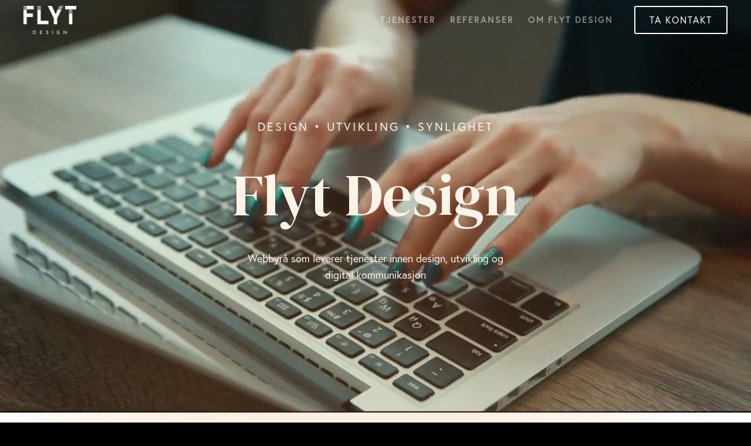

--- FILE ---
content_type: text/html
request_url: https://www.flytdesign.no/
body_size: 6364
content:
<!DOCTYPE html><!-- Last Published: Fri Oct 31 2025 09:17:23 GMT+0000 (Coordinated Universal Time) --><html data-wf-domain="www.flytdesign.no" data-wf-page="5d77c089c494dd12d3fec9e5" data-wf-site="5d77c089c494dd4a07fec93b" lang="no"><head><meta charset="utf-8"/><title>Flyt Design | Webdesign, Wordpress webløsning, SEO og utvikling</title><meta content="Flyt Design er et webbyrå i Fredrikstad med fokus på design, utvikling og support av Wordpress og Woocommerce webløsninger." name="description"/><meta content="Flyt Design | Webdesign, Wordpress webløsning, SEO og utvikling" property="og:title"/><meta content="Flyt Design er et webbyrå i Fredrikstad med fokus på design, utvikling og support av Wordpress og Woocommerce webløsninger." property="og:description"/><meta content="Flyt Design | Webdesign, Wordpress webløsning, SEO og utvikling" property="twitter:title"/><meta content="Flyt Design er et webbyrå i Fredrikstad med fokus på design, utvikling og support av Wordpress og Woocommerce webløsninger." property="twitter:description"/><meta property="og:type" content="website"/><meta content="summary_large_image" name="twitter:card"/><meta content="width=device-width, initial-scale=1" name="viewport"/><meta content="_jo11cm9CMv3Mp8bmoviVGBKYZlz_8TNSdKUXB58hXI" name="google-site-verification"/><link href="https://cdn.prod.website-files.com/5d77c089c494dd4a07fec93b/css/flyt-design.webflow.shared.84aca1144.css" rel="stylesheet" type="text/css"/><link href="https://fonts.googleapis.com" rel="preconnect"/><link href="https://fonts.gstatic.com" rel="preconnect" crossorigin="anonymous"/><script src="https://ajax.googleapis.com/ajax/libs/webfont/1.6.26/webfont.js" type="text/javascript"></script><script type="text/javascript">WebFont.load({  google: {    families: ["DM Sans:regular,italic,500,500italic,700","DM Serif Display:regular","Cabin:regular,700","Playfair Display:regular"]  }});</script><script src="https://use.typekit.net/gjz4vmw.js" type="text/javascript"></script><script type="text/javascript">try{Typekit.load();}catch(e){}</script><script type="text/javascript">!function(o,c){var n=c.documentElement,t=" w-mod-";n.className+=t+"js",("ontouchstart"in o||o.DocumentTouch&&c instanceof DocumentTouch)&&(n.className+=t+"touch")}(window,document);</script><link href="https://cdn.prod.website-files.com/5d77c089c494dd4a07fec93b/642fe3c7430fef00c57dc4be_favicon32.png" rel="shortcut icon" type="image/x-icon"/><link href="https://cdn.prod.website-files.com/5d77c089c494dd4a07fec93b/642fe3ca9642fff21e744742_favicon-flyt.png" rel="apple-touch-icon"/><script async="" src="https://www.googletagmanager.com/gtag/js?id=UA-149937420-1"></script><script type="text/javascript">window.dataLayer = window.dataLayer || [];function gtag(){dataLayer.push(arguments);}gtag('js', new Date());gtag('config', 'UA-149937420-1', {'anonymize_ip': false});</script><style>
body{
  -webkit-font-smoothing: antialiased;
  -moz-osx-font-smoothing: grayscale;
}


.small {
	text-transform: none;
	color: rgba(255,255,255,0.3);
	font-size: 0.5em;
	letter-spacing: 0.3em;
	line-height: 0.5em;
}

.aurora {
	background: #000;
	position: relative;
}

.aurora:before,
.aurora:after {
	content: '';
	display: block;
	position: absolute;
	width: 1px;
	height: 1px;
	border-radius: 100%;
	opacity: 0.18;
}

.aurora:before {
	box-shadow: 0 0 35vmax 35vmax #f00;
	animation: hue 5s 0s linear infinite, move1 10s 0s linear infinite;
}

.aurora:after {
	box-shadow: 0 0 35vmax 35vmax #0ff;
	animation: hue 10s 0s linear infinite, move2 20s 0s linear infinite;
}

@-moz-keyframes hue {
	0% {
		filter: hue-rotate(0deg);
	}

	100% {
		filter: hue-rotate(360deg);
	}
}

@-webkit-keyframes hue {
	0% {
		filter: hue-rotate(0deg);
	}

	100% {
		filter: hue-rotate(360deg);
	}
}

@-o-keyframes hue {
	0% {
		filter: hue-rotate(0deg);
	}

	100% {
		filter: hue-rotate(360deg);
	}
}

@keyframes hue {
	0% {
		filter: hue-rotate(0deg);
	}

	100% {
		filter: hue-rotate(360deg);
	}
}

@-moz-keyframes move1 {
	0% {
		top: 0vh;
		left: 50vw;
	}

	25% {
		left: 0vw;
	}

	50% {
		top: 100vh;
	}

	75% {
		left: 100vw;
	}

	100% {
		top: 0vh;
		left: 50vw;
	}
}

@-webkit-keyframes move1 {
	0% {
		top: 0vh;
		left: 50vw;
	}

	25% {
		left: 0vw;
	}

	50% {
		top: 100vh;
	}

	75% {
		left: 100vw;
	}

	100% {
		top: 0vh;
		left: 50vw;
	}
}

@-o-keyframes move1 {
	0% {
		top: 0vh;
		left: 50vw;
	}

	25% {
		left: 0vw;
	}

	50% {
		top: 100vh;
	}

	75% {
		left: 100vw;
	}

	100% {
		top: 0vh;
		left: 50vw;
	}
}

@keyframes move1 {
	0% {
		top: 0vh;
		left: 50vw;
	}

	25% {
		left: 0vw;
	}

	50% {
		top: 100vh;
	}

	75% {
		left: 100vw;
	}

	100% {
		top: 0vh;
		left: 50vw;
	}
}

@-moz-keyframes move2 {
	0% {
		top: 50vh;
		left: 100vw;
	}

	25% {
		top: 100vh;
	}

	50% {
		left: 0vw;
	}

	75% {
		top: 0vh;
	}

	100% {
		top: 50vh;
		left: 100vw;
	}
}

@-webkit-keyframes move2 {
	0% {
		top: 50vh;
		left: 100vw;
	}

	25% {
		top: 100vh;
	}

	50% {
		left: 0vw;
	}

	75% {
		top: 0vh;
	}

	100% {
		top: 50vh;
		left: 100vw;
	}
}

@-o-keyframes move2 {
	0% {
		top: 50vh;
		left: 100vw;
	}

	25% {
		top: 100vh;
	}

	50% {
		left: 0vw;
	}

	75% {
		top: 0vh;
	}

	100% {
		top: 50vh;
		left: 100vw;
	}
}

@keyframes move2 {
	0% {
		top: 50vh;
		left: 100vw;
	}

	25% {
		top: 100vh;
	}

	50% {
		left: 0vw;
	}

	75% {
		top: 0vh;
	}

	100% {
		top: 50vh;
		left: 100vw;
	}
}
</style>

<meta name="google-site-verification" content="HLLjQCmv12U5ZJktyN7ykqnD4AOWYzOd3JzftI9Ro-I" /></head><body class="body aurora"><div class="navbar-container sticky-top"><div class="container"><div data-collapse="medium" data-animation="default" data-duration="400" data-easing="ease" data-easing2="ease" role="banner" class="navbar w-nav"><a href="/" aria-current="page" class="w-nav-brand w--current"><img src="https://cdn.prod.website-files.com/5d77c089c494dd4a07fec93b/642fe06dbb99286c4fd13a4b_flytdesign-hvit.png" width="90" alt="Egeland design hvit - Wordpress Fredrikstad" height="Auto" class="image-2"/></a><div class="navbar-content"><nav role="navigation" class="nav-menu w-nav-menu"><a href="/tjenester" class="nav-link hjem mobile w-nav-link">Tjenester</a><a href="/referanser" class="nav-link hjem w-nav-link">Referanser</a><a href="/om" class="nav-link hjem w-nav-link">Om FLYT design</a><a href="/kontakt" class="button navbar-button meny-mobil w-button">Ta kontakt</a></nav><a href="/kontakt" class="button navbar-button hjem w-button">Ta kontakt</a><div class="navbar-toggle-button w-nav-button"><img src="https://cdn.prod.website-files.com/5d77c089c494dd4a07fec93b/5d77c089c494ddca95fec9b9_icon-menu-light.svg" alt="" class="navbar-toggle-icon"/><img src="https://cdn.prod.website-files.com/5d77c089c494dd4a07fec93b/5d77c089c494ddfb3cfec9b4_icon-x-light.svg" alt="" class="navbar-toggle-cross-icon"/></div></div></div></div></div><div data-poster-url="https://cdn.prod.website-files.com/5d77c089c494dd4a07fec93b/644d5db2be0878ad942c4366_17645344-oscbxvhj-7xvltxf1_1SwJOSOc-poster-00001.jpg" data-video-urls="https://cdn.prod.website-files.com/5d77c089c494dd4a07fec93b/644d5db2be0878ad942c4366_17645344-oscbxvhj-7xvltxf1_1SwJOSOc-transcode.mp4,https://cdn.prod.website-files.com/5d77c089c494dd4a07fec93b/644d5db2be0878ad942c4366_17645344-oscbxvhj-7xvltxf1_1SwJOSOc-transcode.webm" data-autoplay="true" data-loop="true" data-wf-ignore="true" class="background-video topvideo w-background-video w-background-video-atom"><video id="bd0e26d5-ac42-a19f-7e0e-6c14c7679c79-video" autoplay="" loop="" style="background-image:url(&quot;https://cdn.prod.website-files.com/5d77c089c494dd4a07fec93b/644d5db2be0878ad942c4366_17645344-oscbxvhj-7xvltxf1_1SwJOSOc-poster-00001.jpg&quot;)" muted="" playsinline="" data-wf-ignore="true" data-object-fit="cover"><source src="https://cdn.prod.website-files.com/5d77c089c494dd4a07fec93b/644d5db2be0878ad942c4366_17645344-oscbxvhj-7xvltxf1_1SwJOSOc-transcode.mp4" data-wf-ignore="true"/><source src="https://cdn.prod.website-files.com/5d77c089c494dd4a07fec93b/644d5db2be0878ad942c4366_17645344-oscbxvhj-7xvltxf1_1SwJOSOc-transcode.webm" data-wf-ignore="true"/></video><div data-w-id="0e009d1c-9e16-9d24-4d6e-094e48c851ea" class="div-block-4"><div class="div-block-5"><div class="text-block-2">Design • Utvikling • Synlighet</div><h1 class="topheading">Flyt Design</h1><div class="text-large content-row-subtitle-last hero-header-subtitle">Webbyrå som leverer tjenester innen design, utvikling og digital kommunikasjon</div></div></div></div><div class="kontakt-topp section"><div class="container"><div class="section-title"><div class="badge badge-title text-primary-2"><div class="badge-text">Tjenester</div><div class="badge-bg bg-primary-2"></div></div><h2 class="heading-forside-tjenester">Hva kan vi hjelpe deg med?</h2></div><div class="grid-thirds"><div class="feature-centered"><img src="https://cdn.prod.website-files.com/5d77c089c494dd4a07fec93b/5d9af996574a7d7def2e9add_design-liten.jpg" alt="Design" class="feature-centered-image"/><div><h6 class="heading-forside">Design</h6><p class="paragraph forside-tjenester">Vi utvikler eller viderefører din identitet på web og i alle digitale og trykte kanaler. Blant annet logo, grafisk profil, webløsning, nyhetsbrev, bannere og video til bruk i digital markedsføring. </p><a href="https://flytdesign.no/tjenester#design" class="link link-forside-tjenester">Les mer</a></div></div><div class="feature-centered"><img src="https://cdn.prod.website-files.com/5d77c089c494dd4a07fec93b/5d9af825574a7d9d522e8e82_utvikling-liten.jpg" alt="Utvikling" class="feature-centered-image"/><div><h6 class="heading-forside">Utvikling</h6><p class="paragraph forside-tjenester">Vi designer og utvikler attraktive, funksjonelle og brukervennlige Wordpress webløsninger til<br/>fast pris og uten dyre månedsavgifter. <br/>Alltid mobile-first og søkemotoroptimalisert.</p><a href="https://flytdesign.no/tjenester#utvikling" class="link-forside-tjenester link">Les mer</a></div></div><div class="feature-centered"><img src="https://cdn.prod.website-files.com/5d77c089c494dd4a07fec93b/5d9af99fa491dd15cf3acb79_synlighet-liten.jpg" alt="Synlighet" class="feature-centered-image"/><div><h6 class="heading-forside">Synlighet</h6><p class="paragraph forside-tjenester last">Vi setter opp en strategi for å få økt trafikk til nettstedet ditt gjennom sosiale medier og Google Ads, og for å oppnå maksimal avkastning på denne trafikken.</p><a href="https://flytdesign.no/tjenester#synlighet" class="link link-forside-tjenester">Les mer</a></div></div></div></div></div><div class="referanser section"><div class="section-title"><div class="badge badge-title text-primary-2"><div class="badge-text">Referanser</div><div class="badge-bg bg-primary-2"></div></div><h2 class="heading-forside-tjenester">Noen utvalgte prosjekter.</h2><div class="text-large forside-90">Flyt Design har i over 10 år bistått kunder med tjenester innen webdesign, markedsføring og grafisk design. Vi har kunder over hele landet, og har bred erfaring innen mange bransjer. </div></div><div class="container"><div class="w-dyn-list"><div role="list" class="grid-halves grid-projects-contained w-dyn-items"><div role="listitem" class="w-dyn-item"><a href="/referanser/kongsberg-digital-game-changer" class="project-link-block w-inline-block"><img alt="Referanser" src="https://cdn.prod.website-files.com/5d77c089c494dd115bfec946/671b5945f0271bb76550cf80_a-z.jpg" sizes="100vw" srcset="https://cdn.prod.website-files.com/5d77c089c494dd115bfec946/671b5945f0271bb76550cf80_a-z-p-500.jpg 500w, https://cdn.prod.website-files.com/5d77c089c494dd115bfec946/671b5945f0271bb76550cf80_a-z-p-800.jpg 800w, https://cdn.prod.website-files.com/5d77c089c494dd115bfec946/671b5945f0271bb76550cf80_a-z.jpg 1080w" class="project-link-contained"/><div class="card project-link-card"><div class="card-body"><h5 class="project-link-heading">Kongsberg Digital</h5><div class="text-block-4">Webløsning</div></div></div></a></div><div role="listitem" class="w-dyn-item"><a href="/referanser/barselambassadorene" class="project-link-block w-inline-block"><img alt="Referanser" src="https://cdn.prod.website-files.com/5d77c089c494dd115bfec946/658b00b18b1487c1da33dd04_barsel.png" sizes="100vw" srcset="https://cdn.prod.website-files.com/5d77c089c494dd115bfec946/658b00b18b1487c1da33dd04_barsel-p-500.png 500w, https://cdn.prod.website-files.com/5d77c089c494dd115bfec946/658b00b18b1487c1da33dd04_barsel-p-800.png 800w, https://cdn.prod.website-files.com/5d77c089c494dd115bfec946/658b00b18b1487c1da33dd04_barsel-p-1080.png 1080w, https://cdn.prod.website-files.com/5d77c089c494dd115bfec946/658b00b18b1487c1da33dd04_barsel.png 1200w" class="project-link-contained"/><div class="card project-link-card"><div class="card-body"><h5 class="project-link-heading">Barselambassadørene</h5><div class="text-block-4">Wordpress webløsning</div></div></div></a></div><div role="listitem" class="w-dyn-item"><a href="/referanser/norsk-frisorskole" class="project-link-block w-inline-block"><img alt="Referanser" src="https://cdn.prod.website-files.com/5d77c089c494dd115bfec946/658aff79166ab6704fd72d6a_frisor.png" class="project-link-contained"/><div class="card project-link-card"><div class="card-body"><h5 class="project-link-heading">Norsk Frisørskole</h5><div class="text-block-4">Wordpress webløsning</div></div></div></a></div><div role="listitem" class="w-dyn-item"><a href="/referanser/barnekiropraktoren" class="project-link-block w-inline-block"><img alt="Referanser" src="https://cdn.prod.website-files.com/5d77c089c494dd115bfec946/658afefa832be8b10b050762_barnekiropraktoren.png" sizes="100vw" srcset="https://cdn.prod.website-files.com/5d77c089c494dd115bfec946/658afefa832be8b10b050762_barnekiropraktoren-p-500.png 500w, https://cdn.prod.website-files.com/5d77c089c494dd115bfec946/658afefa832be8b10b050762_barnekiropraktoren-p-800.png 800w, https://cdn.prod.website-files.com/5d77c089c494dd115bfec946/658afefa832be8b10b050762_barnekiropraktoren-p-1080.png 1080w, https://cdn.prod.website-files.com/5d77c089c494dd115bfec946/658afefa832be8b10b050762_barnekiropraktoren.png 1200w" class="project-link-contained"/><div class="card project-link-card"><div class="card-body"><h5 class="project-link-heading">Barnekiropraktoren</h5><div class="text-block-4">Wordpress webløsning</div></div></div></a></div></div></div></div></div><div class="section testimonial"><div class="container"><div data-delay="4000" data-animation="slide" class="testimonials-slider w-slider" data-autoplay="true" data-easing="ease" data-hide-arrows="false" data-disable-swipe="false" data-autoplay-limit="0" data-nav-spacing="6" data-duration="500" data-infinite="true"><div class="slider-mask w-slider-mask"><div class="w-slide"><div class="testimonial"><div class="avatar-container"><img src="https://cdn.prod.website-files.com/5d77c089c494dd4a07fec93b/5d98696c4aefbe47c2894650_10615356_713088752079445_1666868907869090167_n.png" alt="OMG" sizes="(max-width: 540px) 100vw, 540px" srcset="https://cdn.prod.website-files.com/5d77c089c494dd4a07fec93b/5d98696c4aefbe47c2894650_10615356_713088752079445_1666868907869090167_n-p-500.png 500w, https://cdn.prod.website-files.com/5d77c089c494dd4a07fec93b/5d98696c4aefbe47c2894650_10615356_713088752079445_1666868907869090167_n.png 540w" class="avatar avatar-large"/><div class="testimonial-quote-symbol testimonial-quote-symbol-large text-primary-3">“</div></div><div class="h4 testimonial-text">“OMG er strålende fornøyd med både innhold, kvalitet, kreativitet og leveranseevne. Malin yter alltid det ekstra for at kunden skal bli fornøyd!”</div><div class="text-block-5">Therese Sundal Andresen, Head of Tech and Operations, OMG AS</div></div></div><div class="w-slide"><div class="testimonial"><div class="avatar-container"><img src="https://cdn.prod.website-files.com/5d77c089c494dd4a07fec93b/5d986ad4a491dd079b275a26_nemus.jpg" alt="NEMUS" class="avatar avatar-large"/><div class="testimonial-quote-symbol testimonial-quote-symbol-large text-primary-3">“</div></div><div class="h4 testimonial-text">“Tusen takk for super innsats, Malin! Du har vært helt fantastisk å jobbe med, og vi er kjempefornøyde med sluttproduktet!”</div><div>Sofie Golden, Daglig leder - HELSEGRUPPEN NEMUS</div></div></div><div class="w-slide"><div class="testimonial"><div class="avatar-container"><img src="https://cdn.prod.website-files.com/5d77c089c494dd4a07fec93b/5d98a1d94aefbe68428b0f41_banda.png" alt="Banda" sizes="(max-width: 540px) 100vw, 540px" srcset="https://cdn.prod.website-files.com/5d77c089c494dd4a07fec93b/5d98a1d94aefbe68428b0f41_banda-p-500.png 500w, https://cdn.prod.website-files.com/5d77c089c494dd4a07fec93b/5d98a1d94aefbe68428b0f41_banda.png 540w" class="avatar avatar-large"/><div class="testimonial-quote-symbol testimonial-quote-symbol-large text-primary-3">“</div></div><div class="h4 testimonial-text">“Hver gang vi finner på noe nytt vi ønsker, fikser de det kjapt og effektivt. Vi anbefaler med glede <br/>Egeland Design!‌”</div><div>Cecilie Kjos, Kjedekoordinator, Bandagistkjeden</div></div></div></div><div class="hide-slide-arrow w-slider-arrow-left"><div class="w-icon-slider-left"></div></div><div class="hide-slide-arrow w-slider-arrow-right"><div class="w-icon-slider-right"></div></div><div class="testimonial-slide-nav w-slider-nav w-slider-nav-invert w-round"></div></div></div></div><div class="section bg-primary kontakt"><div class="container"><div class="content-row align-center"><div class="content-row-contents"><h3 class="h2 text-white kontaktforside">La oss ta en prat.</h3><p class="text-large text-white content-row-subtitle">Hver prosess begynner med at vi tar en helt uforpliktende og uformell samtale for å snakke litt om deres behov. Hvis du ikke er så begeistret for kontaktskjema, kan du heller ringe på <a href="tel:93262790" class="link-white link-6">93 26 27 90</a>, eller sende en mail til <a href="mailto:malin@flytdesign.no?subject=Hei!" class="link-white link-7">malin@flytdesign.no</a>. Vi høres!</p><div class="request-call-form-wrapper w-form"><form id="email-form" name="email-form" data-name="Email Form" method="get" class="request-call-form" data-wf-page-id="5d77c089c494dd12d3fec9e5" data-wf-element-id="ac2a23e6-13f9-484e-0c00-a21624bd7aac"><label for="name" class="field-label">Navn</label><input class="form-input w-input" maxlength="256" name="name" data-name="Name" placeholder="" type="text" id="name"/><label for="email" class="field-label">E-postadresse</label><input class="form-input w-input" maxlength="256" name="email" data-name="Email" placeholder="" type="email" id="email" required=""/><label for="" class="field-label">Telefon</label><input class="form-input w-input" maxlength="256" name="field" data-name="Field" placeholder="" type="tel" id="field" required=""/><input type="submit" data-wait="Vent litt..." class="button button-primary-2 request-call-button w-button" value="TA KONTAKT"/></form><div class="success-message w-form-done"><div>Tusen takk, vi har mottatt din melding og tar kontakt så fort som mulig!</div></div><div class="error-message w-form-fail"><div>Oops! Something went wrong while submitting the form.</div></div></div></div><div class="content-row-image-wrapper"><img src="https://cdn.prod.website-files.com/5d77c089c494dd4a07fec93b/5d99fbd4c33c89e86d7d10e2_kontakt-skjema.jpg" width="486" alt="Kontakt Egeland design" data-w-id="ac2a23e6-13f9-484e-0c00-a21624bd7abe" sizes="(max-width: 767px) 100vw, 486px" srcset="https://cdn.prod.website-files.com/5d77c089c494dd4a07fec93b/5d99fbd4c33c89e86d7d10e2_kontakt-skjema-p-500.jpeg 500w, https://cdn.prod.website-files.com/5d77c089c494dd4a07fec93b/5d99fbd4c33c89e86d7d10e2_kontakt-skjema-p-800.jpeg 800w, https://cdn.prod.website-files.com/5d77c089c494dd4a07fec93b/5d99fbd4c33c89e86d7d10e2_kontakt-skjema.jpg 972w"/></div></div></div></div><div class="footer"><div class="container"><div class="footer-content"><div class="footer-menus"><div class="footer-links-large footerlinklast"><div class="text-white overskrift-footer">TJENESTER<a href="https://webflow.com/" target="_blank" class="text-white"></a></div><a href="https://flytdesign.no/tjenester/#design" class="footer-link footer-link-large text-white">Design</a><a href="https://flytdesign.no/tjenester/#utvikling" class="footer-link footer-link-large text-white">Utvikling</a><a href="https://flytdesign.no/tjenester/#synlighet" class="footer-link footer-link-large text-white">Synlighet</a></div><div class="footer-links-large footerlinklast"><div class="text-white overskrift-footer">INFORMASJON<a href="https://webflow.com/" target="_blank" class="text-white"></a></div><a href="/om" class="footer-link text-white footer-links-large nopadd-nomarg">Om Flyt Design</a><a href="/referanser" class="footer-link text-white footer-links-large nopadd-nomarg">Referanser</a><a href="/kontakt" class="footer-link text-white footer-links-large nopadd-nomarg">Kontakt</a></div><div class="footer-links-large footerlinklast"><div class="text-white overskrift-footer">KONTAKT<a href="https://webflow.com/" target="_blank" class="text-white"></a></div><a href="mailto:malin@flytdesign.no?subject=Hei!" class="footer-link footer-link-large text-white">malin@flytdesign.no</a><a href="tel:+4793262790" class="footer-link footer-link-large text-white">+47 93 26 27 90</a><a href="https://maps.app.goo.gl/r6FS5WSZ7GjKHMSp9" target="_blank" class="footer-link footer-link-large text-white">Storgata 26, Fredrikstad</a></div></div><div class="div-block-7"><a href="#" class="link-block w-inline-block"><img src="https://cdn.prod.website-files.com/5d77c089c494dd4a07fec93b/642fe06dbb99286c4fd13a4b_flytdesign-hvit.png" width="100" height="Auto" alt=""/></a><div class="text-white copyright">© Copyright 2024<br/>Flyt Design &amp; Kommunikasjon AS</div></div></div></div></div><div class="announcement-bar bg-gray-1"><div class="container"><div class="announcement-bar-text"><div class="text-small text-spacer">Vi bruker cookies for å gi deg den beste opplevelsen på vår nettside. Hvis du fortsetter å bruke dette nettstedet, vil vi anta at det går bra.</div><a data-w-id="dfcc347b-9488-6802-f907-ea3594cba704" href="#" class="button button-small button-white w-button">OK!</a></div></div></div><script src="https://d3e54v103j8qbb.cloudfront.net/js/jquery-3.5.1.min.dc5e7f18c8.js?site=5d77c089c494dd4a07fec93b" type="text/javascript" integrity="sha256-9/aliU8dGd2tb6OSsuzixeV4y/faTqgFtohetphbbj0=" crossorigin="anonymous"></script><script src="https://cdn.prod.website-files.com/5d77c089c494dd4a07fec93b/js/webflow.schunk.36b8fb49256177c8.js" type="text/javascript"></script><script src="https://cdn.prod.website-files.com/5d77c089c494dd4a07fec93b/js/webflow.schunk.40549ff592510f39.js" type="text/javascript"></script><script src="https://cdn.prod.website-files.com/5d77c089c494dd4a07fec93b/js/webflow.schunk.b4435221be879eb3.js" type="text/javascript"></script><script src="https://cdn.prod.website-files.com/5d77c089c494dd4a07fec93b/js/webflow.9d6fd68c.3bb2d9b2c023b2d6.js" type="text/javascript"></script></body></html>

--- FILE ---
content_type: text/css
request_url: https://cdn.prod.website-files.com/5d77c089c494dd4a07fec93b/css/flyt-design.webflow.shared.84aca1144.css
body_size: 21703
content:
html {
  -webkit-text-size-adjust: 100%;
  -ms-text-size-adjust: 100%;
  font-family: sans-serif;
}

body {
  margin: 0;
}

article, aside, details, figcaption, figure, footer, header, hgroup, main, menu, nav, section, summary {
  display: block;
}

audio, canvas, progress, video {
  vertical-align: baseline;
  display: inline-block;
}

audio:not([controls]) {
  height: 0;
  display: none;
}

[hidden], template {
  display: none;
}

a {
  background-color: #0000;
}

a:active, a:hover {
  outline: 0;
}

abbr[title] {
  border-bottom: 1px dotted;
}

b, strong {
  font-weight: bold;
}

dfn {
  font-style: italic;
}

h1 {
  margin: .67em 0;
  font-size: 2em;
}

mark {
  color: #000;
  background: #ff0;
}

small {
  font-size: 80%;
}

sub, sup {
  vertical-align: baseline;
  font-size: 75%;
  line-height: 0;
  position: relative;
}

sup {
  top: -.5em;
}

sub {
  bottom: -.25em;
}

img {
  border: 0;
}

svg:not(:root) {
  overflow: hidden;
}

hr {
  box-sizing: content-box;
  height: 0;
}

pre {
  overflow: auto;
}

code, kbd, pre, samp {
  font-family: monospace;
  font-size: 1em;
}

button, input, optgroup, select, textarea {
  color: inherit;
  font: inherit;
  margin: 0;
}

button {
  overflow: visible;
}

button, select {
  text-transform: none;
}

button, html input[type="button"], input[type="reset"] {
  -webkit-appearance: button;
  cursor: pointer;
}

button[disabled], html input[disabled] {
  cursor: default;
}

button::-moz-focus-inner, input::-moz-focus-inner {
  border: 0;
  padding: 0;
}

input {
  line-height: normal;
}

input[type="checkbox"], input[type="radio"] {
  box-sizing: border-box;
  padding: 0;
}

input[type="number"]::-webkit-inner-spin-button, input[type="number"]::-webkit-outer-spin-button {
  height: auto;
}

input[type="search"] {
  -webkit-appearance: none;
}

input[type="search"]::-webkit-search-cancel-button, input[type="search"]::-webkit-search-decoration {
  -webkit-appearance: none;
}

legend {
  border: 0;
  padding: 0;
}

textarea {
  overflow: auto;
}

optgroup {
  font-weight: bold;
}

table {
  border-collapse: collapse;
  border-spacing: 0;
}

td, th {
  padding: 0;
}

@font-face {
  font-family: webflow-icons;
  src: url("[data-uri]") format("truetype");
  font-weight: normal;
  font-style: normal;
}

[class^="w-icon-"], [class*=" w-icon-"] {
  speak: none;
  font-variant: normal;
  text-transform: none;
  -webkit-font-smoothing: antialiased;
  -moz-osx-font-smoothing: grayscale;
  font-style: normal;
  font-weight: normal;
  line-height: 1;
  font-family: webflow-icons !important;
}

.w-icon-slider-right:before {
  content: "";
}

.w-icon-slider-left:before {
  content: "";
}

.w-icon-nav-menu:before {
  content: "";
}

.w-icon-arrow-down:before, .w-icon-dropdown-toggle:before {
  content: "";
}

.w-icon-file-upload-remove:before {
  content: "";
}

.w-icon-file-upload-icon:before {
  content: "";
}

* {
  box-sizing: border-box;
}

html {
  height: 100%;
}

body {
  color: #333;
  background-color: #fff;
  min-height: 100%;
  margin: 0;
  font-family: Arial, sans-serif;
  font-size: 14px;
  line-height: 20px;
}

img {
  vertical-align: middle;
  max-width: 100%;
  display: inline-block;
}

html.w-mod-touch * {
  background-attachment: scroll !important;
}

.w-block {
  display: block;
}

.w-inline-block {
  max-width: 100%;
  display: inline-block;
}

.w-clearfix:before, .w-clearfix:after {
  content: " ";
  grid-area: 1 / 1 / 2 / 2;
  display: table;
}

.w-clearfix:after {
  clear: both;
}

.w-hidden {
  display: none;
}

.w-button {
  color: #fff;
  line-height: inherit;
  cursor: pointer;
  background-color: #3898ec;
  border: 0;
  border-radius: 0;
  padding: 9px 15px;
  text-decoration: none;
  display: inline-block;
}

input.w-button {
  -webkit-appearance: button;
}

html[data-w-dynpage] [data-w-cloak] {
  color: #0000 !important;
}

.w-code-block {
  margin: unset;
}

pre.w-code-block code {
  all: inherit;
}

.w-optimization {
  display: contents;
}

.w-webflow-badge, .w-webflow-badge > img {
  box-sizing: unset;
  width: unset;
  height: unset;
  max-height: unset;
  max-width: unset;
  min-height: unset;
  min-width: unset;
  margin: unset;
  padding: unset;
  float: unset;
  clear: unset;
  border: unset;
  border-radius: unset;
  background: unset;
  background-image: unset;
  background-position: unset;
  background-size: unset;
  background-repeat: unset;
  background-origin: unset;
  background-clip: unset;
  background-attachment: unset;
  background-color: unset;
  box-shadow: unset;
  transform: unset;
  direction: unset;
  font-family: unset;
  font-weight: unset;
  color: unset;
  font-size: unset;
  line-height: unset;
  font-style: unset;
  font-variant: unset;
  text-align: unset;
  letter-spacing: unset;
  -webkit-text-decoration: unset;
  text-decoration: unset;
  text-indent: unset;
  text-transform: unset;
  list-style-type: unset;
  text-shadow: unset;
  vertical-align: unset;
  cursor: unset;
  white-space: unset;
  word-break: unset;
  word-spacing: unset;
  word-wrap: unset;
  transition: unset;
}

.w-webflow-badge {
  white-space: nowrap;
  cursor: pointer;
  box-shadow: 0 0 0 1px #0000001a, 0 1px 3px #0000001a;
  visibility: visible !important;
  opacity: 1 !important;
  z-index: 2147483647 !important;
  color: #aaadb0 !important;
  overflow: unset !important;
  background-color: #fff !important;
  border-radius: 3px !important;
  width: auto !important;
  height: auto !important;
  margin: 0 !important;
  padding: 6px !important;
  font-size: 12px !important;
  line-height: 14px !important;
  text-decoration: none !important;
  display: inline-block !important;
  position: fixed !important;
  inset: auto 12px 12px auto !important;
  transform: none !important;
}

.w-webflow-badge > img {
  position: unset;
  visibility: unset !important;
  opacity: 1 !important;
  vertical-align: middle !important;
  display: inline-block !important;
}

h1, h2, h3, h4, h5, h6 {
  margin-bottom: 10px;
  font-weight: bold;
}

h1 {
  margin-top: 20px;
  font-size: 38px;
  line-height: 44px;
}

h2 {
  margin-top: 20px;
  font-size: 32px;
  line-height: 36px;
}

h3 {
  margin-top: 20px;
  font-size: 24px;
  line-height: 30px;
}

h4 {
  margin-top: 10px;
  font-size: 18px;
  line-height: 24px;
}

h5 {
  margin-top: 10px;
  font-size: 14px;
  line-height: 20px;
}

h6 {
  margin-top: 10px;
  font-size: 12px;
  line-height: 18px;
}

p {
  margin-top: 0;
  margin-bottom: 10px;
}

blockquote {
  border-left: 5px solid #e2e2e2;
  margin: 0 0 10px;
  padding: 10px 20px;
  font-size: 18px;
  line-height: 22px;
}

figure {
  margin: 0 0 10px;
}

ul, ol {
  margin-top: 0;
  margin-bottom: 10px;
  padding-left: 40px;
}

.w-list-unstyled {
  padding-left: 0;
  list-style: none;
}

.w-embed:before, .w-embed:after {
  content: " ";
  grid-area: 1 / 1 / 2 / 2;
  display: table;
}

.w-embed:after {
  clear: both;
}

.w-video {
  width: 100%;
  padding: 0;
  position: relative;
}

.w-video iframe, .w-video object, .w-video embed {
  border: none;
  width: 100%;
  height: 100%;
  position: absolute;
  top: 0;
  left: 0;
}

fieldset {
  border: 0;
  margin: 0;
  padding: 0;
}

button, [type="button"], [type="reset"] {
  cursor: pointer;
  -webkit-appearance: button;
  border: 0;
}

.w-form {
  margin: 0 0 15px;
}

.w-form-done {
  text-align: center;
  background-color: #ddd;
  padding: 20px;
  display: none;
}

.w-form-fail {
  background-color: #ffdede;
  margin-top: 10px;
  padding: 10px;
  display: none;
}

label {
  margin-bottom: 5px;
  font-weight: bold;
  display: block;
}

.w-input, .w-select {
  color: #333;
  vertical-align: middle;
  background-color: #fff;
  border: 1px solid #ccc;
  width: 100%;
  height: 38px;
  margin-bottom: 10px;
  padding: 8px 12px;
  font-size: 14px;
  line-height: 1.42857;
  display: block;
}

.w-input::placeholder, .w-select::placeholder {
  color: #999;
}

.w-input:focus, .w-select:focus {
  border-color: #3898ec;
  outline: 0;
}

.w-input[disabled], .w-select[disabled], .w-input[readonly], .w-select[readonly], fieldset[disabled] .w-input, fieldset[disabled] .w-select {
  cursor: not-allowed;
}

.w-input[disabled]:not(.w-input-disabled), .w-select[disabled]:not(.w-input-disabled), .w-input[readonly], .w-select[readonly], fieldset[disabled]:not(.w-input-disabled) .w-input, fieldset[disabled]:not(.w-input-disabled) .w-select {
  background-color: #eee;
}

textarea.w-input, textarea.w-select {
  height: auto;
}

.w-select {
  background-color: #f3f3f3;
}

.w-select[multiple] {
  height: auto;
}

.w-form-label {
  cursor: pointer;
  margin-bottom: 0;
  font-weight: normal;
  display: inline-block;
}

.w-radio {
  margin-bottom: 5px;
  padding-left: 20px;
  display: block;
}

.w-radio:before, .w-radio:after {
  content: " ";
  grid-area: 1 / 1 / 2 / 2;
  display: table;
}

.w-radio:after {
  clear: both;
}

.w-radio-input {
  float: left;
  margin: 3px 0 0 -20px;
  line-height: normal;
}

.w-file-upload {
  margin-bottom: 10px;
  display: block;
}

.w-file-upload-input {
  opacity: 0;
  z-index: -100;
  width: .1px;
  height: .1px;
  position: absolute;
  overflow: hidden;
}

.w-file-upload-default, .w-file-upload-uploading, .w-file-upload-success {
  color: #333;
  display: inline-block;
}

.w-file-upload-error {
  margin-top: 10px;
  display: block;
}

.w-file-upload-default.w-hidden, .w-file-upload-uploading.w-hidden, .w-file-upload-error.w-hidden, .w-file-upload-success.w-hidden {
  display: none;
}

.w-file-upload-uploading-btn {
  cursor: pointer;
  background-color: #fafafa;
  border: 1px solid #ccc;
  margin: 0;
  padding: 8px 12px;
  font-size: 14px;
  font-weight: normal;
  display: flex;
}

.w-file-upload-file {
  background-color: #fafafa;
  border: 1px solid #ccc;
  flex-grow: 1;
  justify-content: space-between;
  margin: 0;
  padding: 8px 9px 8px 11px;
  display: flex;
}

.w-file-upload-file-name {
  font-size: 14px;
  font-weight: normal;
  display: block;
}

.w-file-remove-link {
  cursor: pointer;
  width: auto;
  height: auto;
  margin-top: 3px;
  margin-left: 10px;
  padding: 3px;
  display: block;
}

.w-icon-file-upload-remove {
  margin: auto;
  font-size: 10px;
}

.w-file-upload-error-msg {
  color: #ea384c;
  padding: 2px 0;
  display: inline-block;
}

.w-file-upload-info {
  padding: 0 12px;
  line-height: 38px;
  display: inline-block;
}

.w-file-upload-label {
  cursor: pointer;
  background-color: #fafafa;
  border: 1px solid #ccc;
  margin: 0;
  padding: 8px 12px;
  font-size: 14px;
  font-weight: normal;
  display: inline-block;
}

.w-icon-file-upload-icon, .w-icon-file-upload-uploading {
  width: 20px;
  margin-right: 8px;
  display: inline-block;
}

.w-icon-file-upload-uploading {
  height: 20px;
}

.w-container {
  max-width: 940px;
  margin-left: auto;
  margin-right: auto;
}

.w-container:before, .w-container:after {
  content: " ";
  grid-area: 1 / 1 / 2 / 2;
  display: table;
}

.w-container:after {
  clear: both;
}

.w-container .w-row {
  margin-left: -10px;
  margin-right: -10px;
}

.w-row:before, .w-row:after {
  content: " ";
  grid-area: 1 / 1 / 2 / 2;
  display: table;
}

.w-row:after {
  clear: both;
}

.w-row .w-row {
  margin-left: 0;
  margin-right: 0;
}

.w-col {
  float: left;
  width: 100%;
  min-height: 1px;
  padding-left: 10px;
  padding-right: 10px;
  position: relative;
}

.w-col .w-col {
  padding-left: 0;
  padding-right: 0;
}

.w-col-1 {
  width: 8.33333%;
}

.w-col-2 {
  width: 16.6667%;
}

.w-col-3 {
  width: 25%;
}

.w-col-4 {
  width: 33.3333%;
}

.w-col-5 {
  width: 41.6667%;
}

.w-col-6 {
  width: 50%;
}

.w-col-7 {
  width: 58.3333%;
}

.w-col-8 {
  width: 66.6667%;
}

.w-col-9 {
  width: 75%;
}

.w-col-10 {
  width: 83.3333%;
}

.w-col-11 {
  width: 91.6667%;
}

.w-col-12 {
  width: 100%;
}

.w-hidden-main {
  display: none !important;
}

@media screen and (max-width: 991px) {
  .w-container {
    max-width: 728px;
  }

  .w-hidden-main {
    display: inherit !important;
  }

  .w-hidden-medium {
    display: none !important;
  }

  .w-col-medium-1 {
    width: 8.33333%;
  }

  .w-col-medium-2 {
    width: 16.6667%;
  }

  .w-col-medium-3 {
    width: 25%;
  }

  .w-col-medium-4 {
    width: 33.3333%;
  }

  .w-col-medium-5 {
    width: 41.6667%;
  }

  .w-col-medium-6 {
    width: 50%;
  }

  .w-col-medium-7 {
    width: 58.3333%;
  }

  .w-col-medium-8 {
    width: 66.6667%;
  }

  .w-col-medium-9 {
    width: 75%;
  }

  .w-col-medium-10 {
    width: 83.3333%;
  }

  .w-col-medium-11 {
    width: 91.6667%;
  }

  .w-col-medium-12 {
    width: 100%;
  }

  .w-col-stack {
    width: 100%;
    left: auto;
    right: auto;
  }
}

@media screen and (max-width: 767px) {
  .w-hidden-main, .w-hidden-medium {
    display: inherit !important;
  }

  .w-hidden-small {
    display: none !important;
  }

  .w-row, .w-container .w-row {
    margin-left: 0;
    margin-right: 0;
  }

  .w-col {
    width: 100%;
    left: auto;
    right: auto;
  }

  .w-col-small-1 {
    width: 8.33333%;
  }

  .w-col-small-2 {
    width: 16.6667%;
  }

  .w-col-small-3 {
    width: 25%;
  }

  .w-col-small-4 {
    width: 33.3333%;
  }

  .w-col-small-5 {
    width: 41.6667%;
  }

  .w-col-small-6 {
    width: 50%;
  }

  .w-col-small-7 {
    width: 58.3333%;
  }

  .w-col-small-8 {
    width: 66.6667%;
  }

  .w-col-small-9 {
    width: 75%;
  }

  .w-col-small-10 {
    width: 83.3333%;
  }

  .w-col-small-11 {
    width: 91.6667%;
  }

  .w-col-small-12 {
    width: 100%;
  }
}

@media screen and (max-width: 479px) {
  .w-container {
    max-width: none;
  }

  .w-hidden-main, .w-hidden-medium, .w-hidden-small {
    display: inherit !important;
  }

  .w-hidden-tiny {
    display: none !important;
  }

  .w-col {
    width: 100%;
  }

  .w-col-tiny-1 {
    width: 8.33333%;
  }

  .w-col-tiny-2 {
    width: 16.6667%;
  }

  .w-col-tiny-3 {
    width: 25%;
  }

  .w-col-tiny-4 {
    width: 33.3333%;
  }

  .w-col-tiny-5 {
    width: 41.6667%;
  }

  .w-col-tiny-6 {
    width: 50%;
  }

  .w-col-tiny-7 {
    width: 58.3333%;
  }

  .w-col-tiny-8 {
    width: 66.6667%;
  }

  .w-col-tiny-9 {
    width: 75%;
  }

  .w-col-tiny-10 {
    width: 83.3333%;
  }

  .w-col-tiny-11 {
    width: 91.6667%;
  }

  .w-col-tiny-12 {
    width: 100%;
  }
}

.w-widget {
  position: relative;
}

.w-widget-map {
  width: 100%;
  height: 400px;
}

.w-widget-map label {
  width: auto;
  display: inline;
}

.w-widget-map img {
  max-width: inherit;
}

.w-widget-map .gm-style-iw {
  text-align: center;
}

.w-widget-map .gm-style-iw > button {
  display: none !important;
}

.w-widget-twitter {
  overflow: hidden;
}

.w-widget-twitter-count-shim {
  vertical-align: top;
  text-align: center;
  background: #fff;
  border: 1px solid #758696;
  border-radius: 3px;
  width: 28px;
  height: 20px;
  display: inline-block;
  position: relative;
}

.w-widget-twitter-count-shim * {
  pointer-events: none;
  -webkit-user-select: none;
  user-select: none;
}

.w-widget-twitter-count-shim .w-widget-twitter-count-inner {
  text-align: center;
  color: #999;
  font-family: serif;
  font-size: 15px;
  line-height: 12px;
  position: relative;
}

.w-widget-twitter-count-shim .w-widget-twitter-count-clear {
  display: block;
  position: relative;
}

.w-widget-twitter-count-shim.w--large {
  width: 36px;
  height: 28px;
}

.w-widget-twitter-count-shim.w--large .w-widget-twitter-count-inner {
  font-size: 18px;
  line-height: 18px;
}

.w-widget-twitter-count-shim:not(.w--vertical) {
  margin-left: 5px;
  margin-right: 8px;
}

.w-widget-twitter-count-shim:not(.w--vertical).w--large {
  margin-left: 6px;
}

.w-widget-twitter-count-shim:not(.w--vertical):before, .w-widget-twitter-count-shim:not(.w--vertical):after {
  content: " ";
  pointer-events: none;
  border: solid #0000;
  width: 0;
  height: 0;
  position: absolute;
  top: 50%;
  left: 0;
}

.w-widget-twitter-count-shim:not(.w--vertical):before {
  border-width: 4px;
  border-color: #75869600 #5d6c7b #75869600 #75869600;
  margin-top: -4px;
  margin-left: -9px;
}

.w-widget-twitter-count-shim:not(.w--vertical).w--large:before {
  border-width: 5px;
  margin-top: -5px;
  margin-left: -10px;
}

.w-widget-twitter-count-shim:not(.w--vertical):after {
  border-width: 4px;
  border-color: #fff0 #fff #fff0 #fff0;
  margin-top: -4px;
  margin-left: -8px;
}

.w-widget-twitter-count-shim:not(.w--vertical).w--large:after {
  border-width: 5px;
  margin-top: -5px;
  margin-left: -9px;
}

.w-widget-twitter-count-shim.w--vertical {
  width: 61px;
  height: 33px;
  margin-bottom: 8px;
}

.w-widget-twitter-count-shim.w--vertical:before, .w-widget-twitter-count-shim.w--vertical:after {
  content: " ";
  pointer-events: none;
  border: solid #0000;
  width: 0;
  height: 0;
  position: absolute;
  top: 100%;
  left: 50%;
}

.w-widget-twitter-count-shim.w--vertical:before {
  border-width: 5px;
  border-color: #5d6c7b #75869600 #75869600;
  margin-left: -5px;
}

.w-widget-twitter-count-shim.w--vertical:after {
  border-width: 4px;
  border-color: #fff #fff0 #fff0;
  margin-left: -4px;
}

.w-widget-twitter-count-shim.w--vertical .w-widget-twitter-count-inner {
  font-size: 18px;
  line-height: 22px;
}

.w-widget-twitter-count-shim.w--vertical.w--large {
  width: 76px;
}

.w-background-video {
  color: #fff;
  height: 500px;
  position: relative;
  overflow: hidden;
}

.w-background-video > video {
  object-fit: cover;
  z-index: -100;
  background-position: 50%;
  background-size: cover;
  width: 100%;
  height: 100%;
  margin: auto;
  position: absolute;
  inset: -100%;
}

.w-background-video > video::-webkit-media-controls-start-playback-button {
  -webkit-appearance: none;
  display: none !important;
}

.w-background-video--control {
  background-color: #0000;
  padding: 0;
  position: absolute;
  bottom: 1em;
  right: 1em;
}

.w-background-video--control > [hidden] {
  display: none !important;
}

.w-slider {
  text-align: center;
  clear: both;
  -webkit-tap-highlight-color: #0000;
  tap-highlight-color: #0000;
  background: #ddd;
  height: 300px;
  position: relative;
}

.w-slider-mask {
  z-index: 1;
  white-space: nowrap;
  height: 100%;
  display: block;
  position: relative;
  left: 0;
  right: 0;
  overflow: hidden;
}

.w-slide {
  vertical-align: top;
  white-space: normal;
  text-align: left;
  width: 100%;
  height: 100%;
  display: inline-block;
  position: relative;
}

.w-slider-nav {
  z-index: 2;
  text-align: center;
  -webkit-tap-highlight-color: #0000;
  tap-highlight-color: #0000;
  height: 40px;
  margin: auto;
  padding-top: 10px;
  position: absolute;
  inset: auto 0 0;
}

.w-slider-nav.w-round > div {
  border-radius: 100%;
}

.w-slider-nav.w-num > div {
  font-size: inherit;
  line-height: inherit;
  width: auto;
  height: auto;
  padding: .2em .5em;
}

.w-slider-nav.w-shadow > div {
  box-shadow: 0 0 3px #3336;
}

.w-slider-nav-invert {
  color: #fff;
}

.w-slider-nav-invert > div {
  background-color: #2226;
}

.w-slider-nav-invert > div.w-active {
  background-color: #222;
}

.w-slider-dot {
  cursor: pointer;
  background-color: #fff6;
  width: 1em;
  height: 1em;
  margin: 0 3px .5em;
  transition: background-color .1s, color .1s;
  display: inline-block;
  position: relative;
}

.w-slider-dot.w-active {
  background-color: #fff;
}

.w-slider-dot:focus {
  outline: none;
  box-shadow: 0 0 0 2px #fff;
}

.w-slider-dot:focus.w-active {
  box-shadow: none;
}

.w-slider-arrow-left, .w-slider-arrow-right {
  cursor: pointer;
  color: #fff;
  -webkit-tap-highlight-color: #0000;
  tap-highlight-color: #0000;
  -webkit-user-select: none;
  user-select: none;
  width: 80px;
  margin: auto;
  font-size: 40px;
  position: absolute;
  inset: 0;
  overflow: hidden;
}

.w-slider-arrow-left [class^="w-icon-"], .w-slider-arrow-right [class^="w-icon-"], .w-slider-arrow-left [class*=" w-icon-"], .w-slider-arrow-right [class*=" w-icon-"] {
  position: absolute;
}

.w-slider-arrow-left:focus, .w-slider-arrow-right:focus {
  outline: 0;
}

.w-slider-arrow-left {
  z-index: 3;
  right: auto;
}

.w-slider-arrow-right {
  z-index: 4;
  left: auto;
}

.w-icon-slider-left, .w-icon-slider-right {
  width: 1em;
  height: 1em;
  margin: auto;
  inset: 0;
}

.w-slider-aria-label {
  clip: rect(0 0 0 0);
  border: 0;
  width: 1px;
  height: 1px;
  margin: -1px;
  padding: 0;
  position: absolute;
  overflow: hidden;
}

.w-slider-force-show {
  display: block !important;
}

.w-dropdown {
  text-align: left;
  z-index: 900;
  margin-left: auto;
  margin-right: auto;
  display: inline-block;
  position: relative;
}

.w-dropdown-btn, .w-dropdown-toggle, .w-dropdown-link {
  vertical-align: top;
  color: #222;
  text-align: left;
  white-space: nowrap;
  margin-left: auto;
  margin-right: auto;
  padding: 20px;
  text-decoration: none;
  position: relative;
}

.w-dropdown-toggle {
  -webkit-user-select: none;
  user-select: none;
  cursor: pointer;
  padding-right: 40px;
  display: inline-block;
}

.w-dropdown-toggle:focus {
  outline: 0;
}

.w-icon-dropdown-toggle {
  width: 1em;
  height: 1em;
  margin: auto 20px auto auto;
  position: absolute;
  top: 0;
  bottom: 0;
  right: 0;
}

.w-dropdown-list {
  background: #ddd;
  min-width: 100%;
  display: none;
  position: absolute;
}

.w-dropdown-list.w--open {
  display: block;
}

.w-dropdown-link {
  color: #222;
  padding: 10px 20px;
  display: block;
}

.w-dropdown-link.w--current {
  color: #0082f3;
}

.w-dropdown-link:focus {
  outline: 0;
}

@media screen and (max-width: 767px) {
  .w-nav-brand {
    padding-left: 10px;
  }
}

.w-lightbox-backdrop {
  cursor: auto;
  letter-spacing: normal;
  text-indent: 0;
  text-shadow: none;
  text-transform: none;
  visibility: visible;
  white-space: normal;
  word-break: normal;
  word-spacing: normal;
  word-wrap: normal;
  color: #fff;
  text-align: center;
  z-index: 2000;
  opacity: 0;
  -webkit-user-select: none;
  -moz-user-select: none;
  -webkit-tap-highlight-color: transparent;
  background: #000000e6;
  outline: 0;
  font-family: Helvetica Neue, Helvetica, Ubuntu, Segoe UI, Verdana, sans-serif;
  font-size: 17px;
  font-style: normal;
  font-weight: 300;
  line-height: 1.2;
  list-style: disc;
  position: fixed;
  inset: 0;
  -webkit-transform: translate(0);
}

.w-lightbox-backdrop, .w-lightbox-container {
  -webkit-overflow-scrolling: touch;
  height: 100%;
  overflow: auto;
}

.w-lightbox-content {
  height: 100vh;
  position: relative;
  overflow: hidden;
}

.w-lightbox-view {
  opacity: 0;
  width: 100vw;
  height: 100vh;
  position: absolute;
}

.w-lightbox-view:before {
  content: "";
  height: 100vh;
}

.w-lightbox-group, .w-lightbox-group .w-lightbox-view, .w-lightbox-group .w-lightbox-view:before {
  height: 86vh;
}

.w-lightbox-frame, .w-lightbox-view:before {
  vertical-align: middle;
  display: inline-block;
}

.w-lightbox-figure {
  margin: 0;
  position: relative;
}

.w-lightbox-group .w-lightbox-figure {
  cursor: pointer;
}

.w-lightbox-img {
  width: auto;
  max-width: none;
  height: auto;
}

.w-lightbox-image {
  float: none;
  max-width: 100vw;
  max-height: 100vh;
  display: block;
}

.w-lightbox-group .w-lightbox-image {
  max-height: 86vh;
}

.w-lightbox-caption {
  text-align: left;
  text-overflow: ellipsis;
  white-space: nowrap;
  background: #0006;
  padding: .5em 1em;
  position: absolute;
  bottom: 0;
  left: 0;
  right: 0;
  overflow: hidden;
}

.w-lightbox-embed {
  width: 100%;
  height: 100%;
  position: absolute;
  inset: 0;
}

.w-lightbox-control {
  cursor: pointer;
  background-position: center;
  background-repeat: no-repeat;
  background-size: 24px;
  width: 4em;
  transition: all .3s;
  position: absolute;
  top: 0;
}

.w-lightbox-left {
  background-image: url("[data-uri]");
  display: none;
  bottom: 0;
  left: 0;
}

.w-lightbox-right {
  background-image: url("[data-uri]");
  display: none;
  bottom: 0;
  right: 0;
}

.w-lightbox-close {
  background-image: url("[data-uri]");
  background-size: 18px;
  height: 2.6em;
  right: 0;
}

.w-lightbox-strip {
  white-space: nowrap;
  padding: 0 1vh;
  line-height: 0;
  position: absolute;
  bottom: 0;
  left: 0;
  right: 0;
  overflow: auto hidden;
}

.w-lightbox-item {
  box-sizing: content-box;
  cursor: pointer;
  width: 10vh;
  padding: 2vh 1vh;
  display: inline-block;
  -webkit-transform: translate3d(0, 0, 0);
}

.w-lightbox-active {
  opacity: .3;
}

.w-lightbox-thumbnail {
  background: #222;
  height: 10vh;
  position: relative;
  overflow: hidden;
}

.w-lightbox-thumbnail-image {
  position: absolute;
  top: 0;
  left: 0;
}

.w-lightbox-thumbnail .w-lightbox-tall {
  width: 100%;
  top: 50%;
  transform: translate(0, -50%);
}

.w-lightbox-thumbnail .w-lightbox-wide {
  height: 100%;
  left: 50%;
  transform: translate(-50%);
}

.w-lightbox-spinner {
  box-sizing: border-box;
  border: 5px solid #0006;
  border-radius: 50%;
  width: 40px;
  height: 40px;
  margin-top: -20px;
  margin-left: -20px;
  animation: .8s linear infinite spin;
  position: absolute;
  top: 50%;
  left: 50%;
}

.w-lightbox-spinner:after {
  content: "";
  border: 3px solid #0000;
  border-bottom-color: #fff;
  border-radius: 50%;
  position: absolute;
  inset: -4px;
}

.w-lightbox-hide {
  display: none;
}

.w-lightbox-noscroll {
  overflow: hidden;
}

@media (min-width: 768px) {
  .w-lightbox-content {
    height: 96vh;
    margin-top: 2vh;
  }

  .w-lightbox-view, .w-lightbox-view:before {
    height: 96vh;
  }

  .w-lightbox-group, .w-lightbox-group .w-lightbox-view, .w-lightbox-group .w-lightbox-view:before {
    height: 84vh;
  }

  .w-lightbox-image {
    max-width: 96vw;
    max-height: 96vh;
  }

  .w-lightbox-group .w-lightbox-image {
    max-width: 82.3vw;
    max-height: 84vh;
  }

  .w-lightbox-left, .w-lightbox-right {
    opacity: .5;
    display: block;
  }

  .w-lightbox-close {
    opacity: .8;
  }

  .w-lightbox-control:hover {
    opacity: 1;
  }
}

.w-lightbox-inactive, .w-lightbox-inactive:hover {
  opacity: 0;
}

.w-richtext:before, .w-richtext:after {
  content: " ";
  grid-area: 1 / 1 / 2 / 2;
  display: table;
}

.w-richtext:after {
  clear: both;
}

.w-richtext[contenteditable="true"]:before, .w-richtext[contenteditable="true"]:after {
  white-space: initial;
}

.w-richtext ol, .w-richtext ul {
  overflow: hidden;
}

.w-richtext .w-richtext-figure-selected.w-richtext-figure-type-video div:after, .w-richtext .w-richtext-figure-selected[data-rt-type="video"] div:after, .w-richtext .w-richtext-figure-selected.w-richtext-figure-type-image div, .w-richtext .w-richtext-figure-selected[data-rt-type="image"] div {
  outline: 2px solid #2895f7;
}

.w-richtext figure.w-richtext-figure-type-video > div:after, .w-richtext figure[data-rt-type="video"] > div:after {
  content: "";
  display: none;
  position: absolute;
  inset: 0;
}

.w-richtext figure {
  max-width: 60%;
  position: relative;
}

.w-richtext figure > div:before {
  cursor: default !important;
}

.w-richtext figure img {
  width: 100%;
}

.w-richtext figure figcaption.w-richtext-figcaption-placeholder {
  opacity: .6;
}

.w-richtext figure div {
  color: #0000;
  font-size: 0;
}

.w-richtext figure.w-richtext-figure-type-image, .w-richtext figure[data-rt-type="image"] {
  display: table;
}

.w-richtext figure.w-richtext-figure-type-image > div, .w-richtext figure[data-rt-type="image"] > div {
  display: inline-block;
}

.w-richtext figure.w-richtext-figure-type-image > figcaption, .w-richtext figure[data-rt-type="image"] > figcaption {
  caption-side: bottom;
  display: table-caption;
}

.w-richtext figure.w-richtext-figure-type-video, .w-richtext figure[data-rt-type="video"] {
  width: 60%;
  height: 0;
}

.w-richtext figure.w-richtext-figure-type-video iframe, .w-richtext figure[data-rt-type="video"] iframe {
  width: 100%;
  height: 100%;
  position: absolute;
  top: 0;
  left: 0;
}

.w-richtext figure.w-richtext-figure-type-video > div, .w-richtext figure[data-rt-type="video"] > div {
  width: 100%;
}

.w-richtext figure.w-richtext-align-center {
  clear: both;
  margin-left: auto;
  margin-right: auto;
}

.w-richtext figure.w-richtext-align-center.w-richtext-figure-type-image > div, .w-richtext figure.w-richtext-align-center[data-rt-type="image"] > div {
  max-width: 100%;
}

.w-richtext figure.w-richtext-align-normal {
  clear: both;
}

.w-richtext figure.w-richtext-align-fullwidth {
  text-align: center;
  clear: both;
  width: 100%;
  max-width: 100%;
  margin-left: auto;
  margin-right: auto;
  display: block;
}

.w-richtext figure.w-richtext-align-fullwidth > div {
  padding-bottom: inherit;
  display: inline-block;
}

.w-richtext figure.w-richtext-align-fullwidth > figcaption {
  display: block;
}

.w-richtext figure.w-richtext-align-floatleft {
  float: left;
  clear: none;
  margin-right: 15px;
}

.w-richtext figure.w-richtext-align-floatright {
  float: right;
  clear: none;
  margin-left: 15px;
}

.w-nav {
  z-index: 1000;
  background: #ddd;
  position: relative;
}

.w-nav:before, .w-nav:after {
  content: " ";
  grid-area: 1 / 1 / 2 / 2;
  display: table;
}

.w-nav:after {
  clear: both;
}

.w-nav-brand {
  float: left;
  color: #333;
  text-decoration: none;
  position: relative;
}

.w-nav-link {
  vertical-align: top;
  color: #222;
  text-align: left;
  margin-left: auto;
  margin-right: auto;
  padding: 20px;
  text-decoration: none;
  display: inline-block;
  position: relative;
}

.w-nav-link.w--current {
  color: #0082f3;
}

.w-nav-menu {
  float: right;
  position: relative;
}

[data-nav-menu-open] {
  text-align: center;
  background: #c8c8c8;
  min-width: 200px;
  position: absolute;
  top: 100%;
  left: 0;
  right: 0;
  overflow: visible;
  display: block !important;
}

.w--nav-link-open {
  display: block;
  position: relative;
}

.w-nav-overlay {
  width: 100%;
  display: none;
  position: absolute;
  top: 100%;
  left: 0;
  right: 0;
  overflow: hidden;
}

.w-nav-overlay [data-nav-menu-open] {
  top: 0;
}

.w-nav[data-animation="over-left"] .w-nav-overlay {
  width: auto;
}

.w-nav[data-animation="over-left"] .w-nav-overlay, .w-nav[data-animation="over-left"] [data-nav-menu-open] {
  z-index: 1;
  top: 0;
  right: auto;
}

.w-nav[data-animation="over-right"] .w-nav-overlay {
  width: auto;
}

.w-nav[data-animation="over-right"] .w-nav-overlay, .w-nav[data-animation="over-right"] [data-nav-menu-open] {
  z-index: 1;
  top: 0;
  left: auto;
}

.w-nav-button {
  float: right;
  cursor: pointer;
  -webkit-tap-highlight-color: #0000;
  tap-highlight-color: #0000;
  -webkit-user-select: none;
  user-select: none;
  padding: 18px;
  font-size: 24px;
  display: none;
  position: relative;
}

.w-nav-button:focus {
  outline: 0;
}

.w-nav-button.w--open {
  color: #fff;
  background-color: #c8c8c8;
}

.w-nav[data-collapse="all"] .w-nav-menu {
  display: none;
}

.w-nav[data-collapse="all"] .w-nav-button, .w--nav-dropdown-open, .w--nav-dropdown-toggle-open {
  display: block;
}

.w--nav-dropdown-list-open {
  position: static;
}

@media screen and (max-width: 991px) {
  .w-nav[data-collapse="medium"] .w-nav-menu {
    display: none;
  }

  .w-nav[data-collapse="medium"] .w-nav-button {
    display: block;
  }
}

@media screen and (max-width: 767px) {
  .w-nav[data-collapse="small"] .w-nav-menu {
    display: none;
  }

  .w-nav[data-collapse="small"] .w-nav-button {
    display: block;
  }

  .w-nav-brand {
    padding-left: 10px;
  }
}

@media screen and (max-width: 479px) {
  .w-nav[data-collapse="tiny"] .w-nav-menu {
    display: none;
  }

  .w-nav[data-collapse="tiny"] .w-nav-button {
    display: block;
  }
}

.w-tabs {
  position: relative;
}

.w-tabs:before, .w-tabs:after {
  content: " ";
  grid-area: 1 / 1 / 2 / 2;
  display: table;
}

.w-tabs:after {
  clear: both;
}

.w-tab-menu {
  position: relative;
}

.w-tab-link {
  vertical-align: top;
  text-align: left;
  cursor: pointer;
  color: #222;
  background-color: #ddd;
  padding: 9px 30px;
  text-decoration: none;
  display: inline-block;
  position: relative;
}

.w-tab-link.w--current {
  background-color: #c8c8c8;
}

.w-tab-link:focus {
  outline: 0;
}

.w-tab-content {
  display: block;
  position: relative;
  overflow: hidden;
}

.w-tab-pane {
  display: none;
  position: relative;
}

.w--tab-active {
  display: block;
}

@media screen and (max-width: 479px) {
  .w-tab-link {
    display: block;
  }
}

.w-ix-emptyfix:after {
  content: "";
}

@keyframes spin {
  0% {
    transform: rotate(0);
  }

  100% {
    transform: rotate(360deg);
  }
}

.w-dyn-empty {
  background-color: #ddd;
  padding: 10px;
}

.w-dyn-hide, .w-dyn-bind-empty, .w-condition-invisible {
  display: none !important;
}

.wf-layout-layout {
  display: grid;
}

:root {
  --dim-grey: #62636b;
  --dark-gray: #353640;
  --primary: #005450;
  --primary-3: #ffc776;
  --white: white;
  --feint-gray: #f8f8f8;
  --light-green: #ecf3f0;
  --primary-2: #068466;
  --light-gray: #ebebec;
  --success: #2ca966;
  --warning: #ff9f1c;
  --error: #da2424;
  --pink: #ab808f;
  --sea-green: #81aa96;
  --black: black;
}

body {
  color: var(--dim-grey);
  font-family: DM Sans, sans-serif;
  font-size: 16px;
  font-weight: 500;
  line-height: 24px;
}

h1 {
  color: var(--dark-gray);
  margin-top: 0;
  margin-bottom: 24px;
  font-family: DM Serif Display, sans-serif;
  font-size: 72px;
  font-weight: 400;
  line-height: 1;
}

h2 {
  color: var(--dark-gray);
  margin-top: 0;
  margin-bottom: 24px;
  font-family: DM Serif Display, sans-serif;
  font-size: 54px;
  font-weight: 400;
  line-height: 60px;
}

h3 {
  color: var(--dark-gray);
  margin-top: 0;
  margin-bottom: 16px;
  font-family: DM Serif Display, sans-serif;
  font-size: 40px;
  font-weight: 400;
  line-height: 1.125;
}

h4 {
  color: var(--dark-gray);
  margin-top: 0;
  margin-bottom: 16px;
  font-family: DM Serif Display, sans-serif;
  font-size: 32px;
  font-weight: 400;
  line-height: 40px;
}

h5 {
  color: var(--dark-gray);
  margin-top: 0;
  margin-bottom: 16px;
  font-family: DM Serif Display, sans-serif;
  font-size: 28px;
  font-weight: 400;
  line-height: 36px;
}

h6 {
  color: var(--dark-gray);
  margin-top: 0;
  margin-bottom: 8px;
  font-size: 20px;
  font-weight: 700;
  line-height: 30px;
}

p {
  margin-bottom: 16px;
}

a {
  color: var(--primary);
  font-weight: 700;
  text-decoration: none;
}

ul {
  margin-top: 0;
  margin-bottom: 10px;
  padding-left: 40px;
}

blockquote {
  border-left: 5px solid #e2e2e2;
  margin-bottom: 10px;
  padding: 10px 20px;
  font-size: 18px;
  line-height: 22px;
}

figure {
  margin-bottom: 10px;
}

figcaption {
  text-align: center;
  margin-top: 5px;
}

.style-guide-color {
  border-radius: 5px;
  width: 96px;
  height: 96px;
}

.style-guide-color.bg-primary {
  background-color: #0087ee;
}

.bg-primary-3 {
  background-color: var(--primary-3);
  color: var(--dark-gray);
}

.bg-primary-3.style-guide-color {
  border: 1px #000;
}

.style-guide-title {
  width: 35%;
  padding-right: 72px;
}

.style-guide-row {
  flex-wrap: wrap;
  align-items: flex-start;
  margin-bottom: 48px;
  display: flex;
}

.style-guide-row.bg-primary {
  padding: 24px 24px 0;
}

.style-guide-row.narrow {
  max-width: 460px;
}

.section {
  background-color: var(--white);
  padding-top: 50px;
  padding-bottom: 50px;
  position: relative;
  overflow: hidden;
}

.section.style-guide-section {
  border-bottom: 1px solid #e9eef1;
}

.section.horizontal-page-title {
  padding-top: 20vh;
  padding-bottom: 20vh;
}

.section.horizontal-page-title.referanse-topp {
  padding-top: 60px;
  padding-bottom: 0;
}

.section.bg-primary {
  background-color: var(--feint-gray);
}

.section.bg-primary.kontakt, .section.bg-primary.tjenester-plan {
  background-color: var(--dark-gray);
}

.section.no-top-space {
  padding-top: 0;
}

.section.no-top-space.no-bottom-space {
  padding-bottom: 0;
}

.section.bg-gray-4 {
  background-color: var(--light-green);
}

.section.bg-gray-4.tjenester {
  background-color: #0000;
}

.section.bg-gray-4.tjenester.nopadding {
  background-color: var(--light-green);
}

.section.bg-gray-4.tjenester.overskrift-bottom-padding {
  padding-top: 78px;
  padding-bottom: 40px;
}

.section.bg-gray-4.tjenester.tjenester-light-green {
  background-color: var(--light-green);
}

.section.bg-gray-4.kontakt {
  padding-top: 68px;
}

.section.bg-gray-4.bg-pink {
  background-color: var(--feint-gray);
}

.section.no-bottom-space {
  padding-bottom: 0;
}

.section.hero-header {
  margin-top: -84px;
  padding-top: 84px;
  padding-bottom: 0;
}

.section.hero-header.bg-primary {
  height: 60vh;
  padding-top: 84px;
}

.section.section-large {
  display: none;
}

.section.section-large.forside-mobil {
  height: auto;
}

.section.testimonial {
  margin-bottom: 0;
  padding-bottom: 81px;
}

.section.nopadding {
  background-color: var(--light-green);
  margin-bottom: 0;
  padding-top: 0;
  padding-bottom: 0;
}

.style-guide-container {
  justify-content: space-between;
  align-items: flex-start;
  display: flex;
}

.container {
  z-index: 3;
  width: 100%;
  max-width: 1272px;
  margin-left: auto;
  margin-right: auto;
  padding-left: 36px;
  padding-right: 36px;
  position: relative;
}

.container.hero-header-container {
  padding-top: 28vh;
  padding-bottom: 30vh;
}

.container.career-container {
  max-width: 864px;
}

.container.article-container {
  max-width: 800px;
}

.container.demos-container {
  text-align: center;
  max-width: 996px;
}

.style-guide-content {
  flex: 1;
}

.bg-primary-2 {
  background-color: var(--primary-2);
  color: #fff;
}

.bg-primary-2.style-guide-color {
  border: 0 #000;
}

.style-guide-color-container {
  margin-right: 24px;
}

.text-small {
  font-size: 14px;
}

.text-small.style-guide-label {
  margin-top: 6px;
}

.text-small.text-spacer {
  font-family: europa, sans-serif;
}

.text-small.style-guide-label {
  opacity: .5;
  margin-top: 6px;
}

.text-small.dropdown-subtitle {
  opacity: .75;
}

.text-small.testimonial-author {
  margin-top: 8px;
}

.bg-primary {
  background-color: var(--primary);
  color: #fff;
}

.bg-primary.style-guide-color {
  background-color: #a28494;
  border: 1px #000;
}

.bg-gray-1 {
  background-color: var(--dark-gray);
  color: #fff;
}

.bg-gray-1.style-guide-color {
  border: 1px #000;
}

.bg-gray-2 {
  background-color: var(--dim-grey);
  color: #fff;
}

.bg-gray-2.style-guide-color {
  border: 1px #000;
}

.bg-gray-3 {
  background-color: var(--light-gray);
}

.bg-gray-3.style-guide-color {
  background-color: var(--light-gray);
  border: 1px #000;
}

.bg-gray-4 {
  background-color: #fff;
}

.bg-gray-4.style-guide-color {
  border: 1px #000;
}

.border {
  border: 1px solid var(--light-gray);
}

.bg-white {
  background-color: #fff;
}

.style-guide-typography {
  margin-bottom: 16px;
  display: flex;
}

.text-spacer {
  margin-right: 12px;
}

.h6-small {
  color: var(--dark-gray);
  margin-top: 0;
  font-size: 16px;
  font-weight: 700;
  line-height: 24px;
}

.h6-small.style-guide-subheading {
  margin-bottom: 24px;
}

.h6-small.career-card-title {
  margin-bottom: 0;
}

.text-small-caps {
  color: var(--dark-gray);
  letter-spacing: .1em;
  text-transform: uppercase;
  font-size: 14px;
  font-weight: 700;
}

.text-tiny {
  font-size: 12px;
  font-weight: 700;
}

.text-large {
  color: var(--dark-gray);
  font-family: europa, sans-serif;
  font-size: 18px;
  font-weight: 400;
  line-height: 28px;
}

.text-large.text-primary {
  color: var(--primary);
  font-weight: 500;
}

.text-large.text-white {
  font-family: europa, sans-serif;
}

.text-large.text-white.content-row-subtitle {
  font-family: europa, sans-serif;
  font-size: 18px;
  font-weight: 400;
  line-height: 28px;
}

.text-large.content-row-subtitle {
  margin-bottom: 48px;
}

.text-large.content-row-subtitle-last {
  padding-right: 36px;
  font-size: 18px;
  line-height: 28px;
}

.text-large.content-row-subtitle-last.hero-header-subtitle {
  color: var(--white);
  text-align: center;
  max-width: 486px;
  padding-top: 20px;
  padding-right: 0;
  display: block;
}

.text-large.forside-90 {
  font-family: europa, sans-serif;
}

.text-primary {
  color: var(--primary);
}

.navbar {
  background-color: #0000;
  flex-flow: wrap;
  justify-content: space-between;
  align-items: center;
  display: flex;
}

.navbar-content {
  flex: 1;
  justify-content: flex-end;
  align-items: center;
  display: flex;
}

.bg-success {
  background-color: var(--success);
  color: #fff;
}

.bg-warning {
  color: #fff;
  background-color: #ff9f1c;
}

.bg-warning.style-guide-color {
  background-color: var(--warning);
}

.bg-error {
  background-color: var(--error);
  color: #fff;
}

.style-guide-icon {
  margin-bottom: 24px;
  margin-right: 24px;
}

.button-icon {
  margin-left: 6px;
  margin-right: -12px;
}

.button {
  border: 2px solid var(--pink);
  background-color: var(--pink);
  color: #fff;
  text-align: center;
  border-radius: 3px;
  padding: 10px 24px;
  font-weight: 700;
  transition: opacity .2s, color .2s, border-color .2s, background-color .2s;
}

.button:hover {
  opacity: .75;
}

.button.w--current {
  background-color: var(--primary);
  color: var(--white);
}

.button.button-round {
  background-color: #869d99;
  border-color: #869d99;
  border-radius: 50%;
  justify-content: center;
  align-items: center;
  width: 48px;
  height: 48px;
  padding: 0;
  display: flex;
}

.button.button-round.social-button-white {
  background-color: #ffffff4d;
  border-style: none;
  margin-left: 3px;
  margin-right: 3px;
}

.button.button-round.social-button-white:hover {
  opacity: 1;
  background-color: #ffffff40;
}

.button.button-round.slider-button-right {
  margin-right: 24px;
}

.button.button-round.social-button {
  margin-left: 6px;
  margin-right: 6px;
}

.button.button-with-icon {
  justify-content: center;
  align-items: center;
  display: flex;
}

.button.button-disabled {
  border-color: var(--primary);
  opacity: .5;
  cursor: not-allowed;
}

.button.button-small {
  padding: 4px 16px;
  font-size: 14px;
}

.button.button-large {
  padding: 13px 24px;
  font-size: 20px;
  line-height: 30px;
}

.button.button-outline {
  border-color: var(--primary);
  color: var(--primary);
  background-color: #0000;
}

.button.button-outline:hover {
  background-color: var(--primary);
  opacity: 1;
  color: #fff;
}

.button.button-outline.button-white {
  color: var(--feint-gray);
  background-color: #0000;
  border-color: #ffffff40;
}

.button.button-outline.button-white:hover {
  color: var(--primary);
  background-color: #fff;
}

.button.button-outline.button-white.navbar-button {
  letter-spacing: 2px;
  font-family: DM Sans, sans-serif;
}

.button.button-white {
  color: var(--dark-gray);
  background-color: #fff;
  border-color: #fff;
}

.button.dropdown-button {
  display: flex;
}

.button.navbar-button {
  border-color: var(--pink);
  background-color: var(--pink);
  letter-spacing: 2px;
  text-transform: uppercase;
  font-family: europa, sans-serif;
  font-weight: 500;
}

.button.navbar-button.meny-mobil {
  display: none;
}

.button.navbar-button.hjem {
  border-color: var(--white);
  background-color: #0000;
  font-family: europa, sans-serif;
}

.button.content-row-button {
  margin-top: 16px;
}

.button.button-spacer {
  margin-right: 12px;
}

.button.button-primary-2 {
  border-color: var(--pink);
  background-color: var(--pink);
  border-radius: 0;
}

.button.button-primary-2.request-call-button {
  color: #fff;
  letter-spacing: 2px;
  background-color: #b37e90;
  border-width: 0;
  border-radius: 0;
  width: 200px;
  margin-top: 26px;
  margin-bottom: 0;
  font-family: europa, sans-serif;
}

.style-guide-item {
  margin-bottom: 12px;
  margin-right: 12px;
}

.style-guide-item.bg-primary {
  padding: 12px;
}

.style-guide-item.narrow {
  max-width: 50%;
}

.checkbox-label {
  margin-left: 8px;
}

.checkbox-label.text-small {
  font-weight: 500;
}

.form-input {
  background-color: #fff;
  border: 1px solid #e9eef1;
  border-radius: 3px;
  height: 48px;
  margin-bottom: 12px;
  padding-top: 10px;
  padding-bottom: 10px;
  padding-left: 16px;
  font-size: 16px;
  line-height: 24px;
  transition: border-color .2s;
}

.form-input:focus {
  border-color: var(--primary);
}

.form-input.form-input-small {
  height: 36px;
  padding-left: 12px;
  font-size: 14px;
}

.form-input.form-input-large {
  height: 60px;
  font-size: 20px;
}

.form-input.form-input-large.subscribe-form-input {
  margin-right: 12px;
}

.form-input.textarea-input {
  height: auto;
  min-height: 120px;
  padding-top: 12px;
}

.form-input.subscribe-form-input {
  flex: 1;
  margin-bottom: 0;
  margin-right: 12px;
}

.field-label {
  opacity: 1;
  margin-top: 4px;
  margin-bottom: 8px;
  font-family: europa, sans-serif;
  font-size: 14px;
  font-weight: 500;
}

.checkbox-field {
  align-items: flex-start;
  display: flex;
}

.badge {
  border-radius: 3px;
  justify-content: center;
  align-items: center;
  height: 30px;
  padding-left: 12px;
  padding-right: 12px;
  font-size: 14px;
  font-weight: 700;
  display: flex;
  position: relative;
  overflow: hidden;
}

.badge.badge-small {
  height: 24px;
  padding-left: 6px;
  padding-right: 6px;
  font-size: 12px;
  font-weight: 500;
}

.badge.badge-title {
  margin-bottom: 24px;
}

.avatar-name-container {
  align-items: center;
  display: flex;
}

.avatar {
  border-radius: 50%;
  flex: none;
  width: 72px;
  height: 72px;
}

.avatar.avatar-large {
  width: 96px;
  height: 96px;
}

.avatar.avatar-large.avatar-group-item {
  border: 4px solid #fff;
  margin-right: -18px;
}

.avatar.avatar-xlarge {
  width: 168px;
  height: 168px;
}

.avatar.avatar-small {
  width: 48px;
  height: 48px;
}

.avatar.avatar-xsmall {
  width: 36px;
  height: 36px;
}

.h6-small-2 {
  color: #353e44;
  font-size: 16px;
  font-weight: 500;
}

.h6-small-2.style-guide-subheading {
  margin-bottom: 24px;
}

.h6-small-2.icon-list-heading {
  margin-bottom: 0;
}

.avatar-indicator {
  border: 2px solid #fff;
  border-radius: 50%;
  width: 20%;
  min-width: 12px;
  height: 20%;
  min-height: 12px;
  position: absolute;
  top: 0;
  right: 5%;
}

.avatar-name {
  margin-left: 12px;
}

.avatar-container {
  position: relative;
}

.avatar-group {
  padding-right: 16px;
  display: flex;
}

.card-image-top {
  border-top-left-radius: 5px;
  border-top-right-radius: 5px;
  width: 100%;
}

.card-footer {
  border-top: 1px solid #e9eef1;
  justify-content: space-between;
  align-items: center;
  padding: 12px 24px;
  display: flex;
}

.card-body {
  color: #4f5c65;
  flex: 1;
  padding: 24px;
}

.card-body.values-card-body {
  padding: 36px;
}

.card-body.career-card-body {
  justify-content: space-between;
  align-items: center;
  display: flex;
}

.card-body.career-description-card-body {
  padding-top: 72px;
  padding-bottom: 72px;
}

.card-body.icon-list-card-body {
  flex: 1;
  display: flex;
}

.card-body.blog-post-large-card-body {
  padding: 36px;
}

.card-body.blog-post-horizontal-card-body {
  flex-direction: column;
  justify-content: center;
  padding: 48px;
  display: flex;
}

.card {
  text-align: left;
  background-color: #fff;
  border: 1px solid #e9eef1;
  border-radius: 5px;
  position: relative;
}

.card.bg-gray-4 {
  background-color: #f7fafc;
}

.card.bg-white {
  color: #fff;
  background-color: #ffffff26;
  border-color: #fff0;
}

.card.card-body.text-center {
  text-align: center;
  flex-direction: column;
  align-items: center;
  display: flex;
}

.card.card-body.project-wide-card-body {
  color: var(--dim-grey);
  text-align: center;
  border-top-left-radius: 0;
  border-bottom-left-radius: 0;
  flex-flow: column;
  justify-content: center;
  align-items: stretch;
  font-weight: 500;
  display: flex;
}

.card.bg-primary {
  background-color: var(--primary);
}

.card.career-card {
  width: 100%;
  margin-bottom: 12px;
  transition: border-color .2s;
}

.card.career-card:hover {
  border-color: var(--primary);
}

.card.project-link-card {
  background-color: #ffffffe6;
  min-width: 70%;
  position: absolute;
  bottom: 12px;
  left: 12px;
}

.card.blog-card {
  height: 100%;
}

.card.blog-card-horizontal {
  margin-bottom: 24px;
  display: flex;
}

.text-white {
  color: #fff;
  font-family: europa, sans-serif;
  font-size: 20px;
  font-weight: 500;
}

.text-white.utility-page-heading {
  margin-bottom: 24px;
}

.text-white.h1--white {
  text-align: left;
  letter-spacing: 0;
  font-size: 70px;
}

.text-white.copyright {
  margin-top: 20px;
  margin-bottom: -3px;
  font-family: europa, sans-serif;
  font-size: 14px;
  font-weight: 400;
}

.text-white.overskrift-footer {
  letter-spacing: 1px;
  margin-top: 49px;
  margin-bottom: 19px;
  font-family: europa, sans-serif;
}

.text-white.referanse-h1 {
  text-align: left;
  letter-spacing: 0;
  text-transform: none;
  font-family: DM Serif Display, sans-serif;
  font-size: 50px;
  font-weight: 400;
  line-height: 55px;
  position: static;
}

.text-white.h1-tittel {
  text-align: center;
}

.text-white.h1-tittel.tjenester {
  color: var(--white);
  text-align: center;
  font-weight: 400;
}

.pill-image {
  max-height: 36px;
  margin-top: 4px;
  margin-bottom: 4px;
  margin-left: 8px;
}

.pill-text {
  padding-left: 12px;
}

.pill {
  border-radius: 1000px;
  justify-content: flex-start;
  align-items: center;
  padding: 12px 24px 12px 12px;
  display: flex;
}

.pill.bg-gray-3 {
  color: #4f5c65;
}

.pill.pill-notice {
  text-align: center;
  padding-left: 24px;
  padding-right: 24px;
}

.pill.pill-notice.bg-white {
  color: #fff;
  background-color: #ffffff1a;
}

.pill.pill-group-item {
  margin-bottom: 8px;
  margin-right: 8px;
}

.pill.pill-group-item.bg-primary {
  background-color: #568b82;
  font-family: europa, sans-serif;
}

.pill-heading {
  margin-bottom: 0;
  margin-right: 8px;
  padding-left: 16px;
}

.breadcrumb-list {
  align-items: center;
  margin-bottom: 0;
  padding-left: 0;
  display: flex;
}

.breadcrumb-list-item {
  margin-right: 6px;
}

.breadcrumb-link {
  opacity: .5;
  color: #4f5c65;
  transition: color .2s, opacity .2s;
}

.breadcrumb-link:hover, .breadcrumb-link.w--current {
  opacity: 1;
  color: #0087ee;
}

.breadcrumb-link.text-small {
  display: inline-block;
}

.breadcrumb-link.text-small:hover {
  color: var(--primary);
}

.breadcrumb-icon {
  opacity: .25;
}

.shadow-small {
  box-shadow: 0 4px 6px #0000000d;
}

.shadow {
  box-shadow: 0 8px 16px #00000014;
}

.shadow-large {
  box-shadow: 0 12px 24px #00000026;
}

.expandable-title {
  cursor: pointer;
  justify-content: space-between;
  padding: 18px;
  display: flex;
}

.expandable-icon {
  display: block;
}

.expandable-content-wrapper {
  color: var(--dim-grey);
  padding-bottom: 12px;
  padding-left: 18px;
  padding-right: 18px;
  display: none;
}

.expandable-heading {
  margin-bottom: 0;
}

.expandable {
  border-radius: 10px;
  margin-bottom: 12px;
  position: relative;
}

.dropdown-icon {
  margin-left: 4px;
  margin-right: -8px;
  position: relative;
}

.dropdown-link-pair {
  padding: 4px 24px;
  display: flex;
}

.dropdown-link-pair.dropdown-link-block-pair {
  padding: 0;
}

.dropdown-list-footer {
  background-color: #e9eef1;
  border-bottom-right-radius: 5px;
  border-bottom-left-radius: 5px;
  margin-top: 12px;
  padding-top: 12px;
  padding-bottom: 12px;
}

.dropdown-link {
  opacity: .5;
  color: #4f5c65;
  border-radius: 3px;
  padding: 6px 12px;
  font-size: 16px;
  line-height: 24px;
  transition: background-color .2s, opacity .2s;
}

.dropdown-link:hover {
  background-color: var(--feint-gray);
  opacity: 1;
  color: var(--primary);
}

.dropdown-link.w--current {
  opacity: 1;
  color: var(--primary);
}

.dropdown-link.dropdown-link-block {
  opacity: 1;
  color: #4f5c65;
  width: 100%;
  padding-top: 8px;
  padding-bottom: 8px;
  font-weight: 400;
}

.dropdown-link.dropdown-link-block:hover {
  opacity: .5;
}

.dropdown-link.dropdown-link-wide {
  min-width: 120px;
}

.dropdown-list {
  transform: translate(0, 16px);
}

.dropdown-list.w--open {
  background-color: #fff;
  border: 1px solid #e9eef1;
  border-radius: 5px;
  min-width: 200px;
  padding: 12px;
  transform: none;
  box-shadow: 0 4px 6px #0000000d;
}

.dropdown-list.dropdown-list-top {
  padding-bottom: 0;
}

.dropdown-list.dropdown-list-top.dropdown-list-large.w--open {
  min-width: 320px;
}

.style-guide-title-2 {
  width: 35%;
  padding-right: 72px;
}

.icon-list-item {
  align-items: flex-start;
  margin-top: 0;
  margin-bottom: 8px;
  display: flex;
}

.icon-list-item.icon-list-item-large {
  max-width: 384px;
  margin-top: 24px;
  margin-bottom: 0;
}

.icon-list-item.icon-list-item-large.card {
  max-width: 100%;
  margin-top: 12px;
  margin-bottom: 12px;
}

.icon-list {
  margin-top: 0;
  margin-bottom: 0;
  padding-left: 0;
}

.icon-list.content-row-icon-list {
  width: 100%;
  margin-top: 0;
  margin-bottom: 0;
}

.style-guide-container-2 {
  justify-content: space-between;
  display: flex;
}

.icon-circle {
  border-radius: 50%;
  justify-content: center;
  align-items: center;
  width: 120px;
  height: 120px;
  margin-bottom: 24px;
  display: flex;
  position: relative;
  overflow: hidden;
}

.icon-circle.bg-primary-2 {
  background-color: var(--pink);
}

.icon {
  flex: none;
  margin-bottom: 24px;
}

.icon-feature-horizontal {
  text-align: left;
  align-items: flex-start;
  display: flex;
}

.icon-feature-horizontal.icon-feature-item {
  margin-top: 24px;
}

.icon-feature-content {
  margin-left: 24px;
}

.check-circle {
  border-radius: 50%;
  justify-content: center;
  align-items: center;
  width: 24px;
  height: 24px;
  margin-right: 12px;
  display: flex;
}

.check-circle.bg-primary-2 {
  background-color: var(--sea-green);
  flex: none;
}

.check-circle-icon {
  width: 16px;
  height: 16px;
}

.icon-circle-shine {
  border-radius: 50%;
  width: 120px;
  height: 120px;
  position: absolute;
}

.icon-circle-shine.left.bg-primary {
  background-color: #8a6370;
}

.icon-circle-shine.bottom {
  bottom: -50%;
}

.icon-circle-shine.bottom.bg-primary {
  background-color: #8a6370;
}

.icon-circle-shine.top {
  top: -50%;
}

.icon-circle-shine.top.bg-primary {
  background-color: #8a6370;
}

.icon-circle-shine.right {
  right: 50%;
}

.icon-circle-shine.right.bg-primary {
  background-color: #be9fa9;
}

.left {
  position: absolute;
  left: 50%;
}

.icon-circle-image {
  z-index: 2;
  position: relative;
}

.nav-link {
  opacity: .5;
  letter-spacing: 2px;
  text-transform: uppercase;
  padding: 0 0 0 24px;
  font-family: europa, sans-serif;
  font-size: 15px;
  font-weight: 700;
  line-height: 30px;
  transition: opacity .2s;
}

.nav-link:hover {
  opacity: 1;
}

.nav-link.w--current {
  opacity: 1;
  color: var(--dark-gray);
  text-transform: uppercase;
  font-weight: 700;
}

.nav-link.nav-link-light {
  opacity: .5;
  color: var(--white);
  text-transform: uppercase;
  font-family: DM Sans, sans-serif;
  font-size: 16px;
  font-weight: 700;
  transition: opacity .275s;
}

.nav-link.nav-link-light:hover {
  opacity: 1;
}

.nav-link.hjem {
  color: var(--white);
  font-family: europa, sans-serif;
  font-size: 15px;
}

.nav-link.hjem.mobile {
  font-family: europa, sans-serif;
}

.navbar-container {
  z-index: 99;
  padding-top: 18px;
  padding-bottom: 18px;
  position: relative;
}

.navbar-container.sticky-top {
  width: 100%;
  padding-top: 10px;
  padding-bottom: 10px;
  position: sticky;
  top: 0;
}

.nav-menu {
  float: none;
  margin-right: 36px;
  font-family: DM Sans, sans-serif;
}

.dropdown-toggle {
  padding: 0;
  display: flex;
}

.footer {
  background-color: var(--black);
  opacity: .99;
  background-image: url("https://cdn.prod.website-files.com/5d77c089c494dd4a07fec93b/658b0343920ed7c7b52f996a_storgata26.jpg");
  background-position: 50% 100%;
  background-size: cover;
  background-attachment: fixed;
  align-items: center;
  width: 100%;
  height: auto;
  margin-bottom: 0;
  padding-top: 40px;
  padding-bottom: 21px;
  display: flex;
  position: static;
}

.footer-content {
  justify-content: space-between;
  margin-top: 48px;
  margin-bottom: 120px;
  display: flex;
}

.footer-menus {
  display: flex;
}

.footer-links-large {
  border: 1px #000;
  flex-direction: column;
  margin-right: 36px;
  padding-right: 42px;
  display: flex;
}

.footer-links-large.footerlinklast {
  border-right-style: none;
  border-right-width: 0;
  margin-right: 50px;
  padding-top: 0;
  padding-right: 0;
}

.footer-link {
  opacity: .8;
  margin-bottom: 8px;
  transition: opacity .2s;
}

.footer-link:hover {
  opacity: 1;
}

.footer-link.text-white {
  margin-top: -1px;
  font-size: 20px;
  font-weight: 400;
}

.footer-link.text-white.footer-links-large {
  border-right-style: none;
  margin-right: 0;
  padding-right: 0;
  font-size: 20px;
  font-weight: 400;
  line-height: 30px;
}

.footer-link.text-white.footer-links-large.w--current, .footer-link.text-white.footer-links-large.nopadd-nomarg.w--current {
  margin-right: 0;
  padding-right: 0;
}

.footer-link.footer-link-large {
  font-size: 20px;
  font-weight: 500;
  line-height: 30px;
}

.footer-link.footer-link-large.text-white {
  font-family: europa, sans-serif;
  font-weight: 400;
}

.footer-link.footer-link-large.text-white.bold {
  font-weight: 700;
}

.footer-links {
  flex-direction: column;
  margin-right: 36px;
  display: flex;
}

.social-links {
  flex-wrap: wrap;
  align-items: center;
  margin-top: 16px;
  margin-left: -6px;
  margin-right: -6px;
  display: flex;
}

.social-links.footer-social-links {
  justify-content: center;
  margin-top: 10px;
}

.social-button-icon {
  width: 16px;
  height: 16px;
}

.announcement-bar.bg-gray-1 {
  background-color: var(--dark-gray);
  opacity: .98;
  padding-top: 12px;
  padding-bottom: 12px;
}

.announcement-bar-text {
  z-index: 30;
  justify-content: center;
  align-items: center;
  display: flex;
  position: relative;
  inset: auto 0% 0%;
}

.back-to-top {
  z-index: 98;
  position: fixed;
  bottom: 24px;
  right: 24px;
}

.back-to-top-container {
  height: 0;
}

.content-row {
  justify-content: space-around;
  align-items: flex-start;
  display: flex;
}

.content-row.align-center {
  align-items: center;
}

.content-row.align-center.reverse-direction.tjenester-top-space {
  padding-top: 40px;
  padding-bottom: 40px;
}

.content-row.reverse-direction {
  flex-direction: row-reverse;
}

.badge-bg {
  z-index: -1;
  opacity: .1;
  border-radius: 3px;
  position: absolute;
  inset: 0%;
}

.badge-bg.bg-primary {
  z-index: -1;
}

.badge-bg.bg-primary-2 {
  z-index: 0;
  background-color: var(--pink);
  opacity: .7;
}

.badge-bg.bg-white {
  z-index: 0;
  background-color: var(--pink);
  opacity: .59;
}

.badge-text {
  z-index: 1;
  color: var(--white);
  letter-spacing: 1px;
  text-transform: uppercase;
  font-family: europa, sans-serif;
  font-weight: 400;
  position: relative;
}

.text-primary-2 {
  color: var(--primary-2);
}

.text-primary-3 {
  color: var(--primary-3);
}

.text-success {
  color: var(--success);
}

.text-warning {
  color: var(--warning);
}

.text-error {
  color: var(--error);
}

.content-row-contents {
  flex-flow: column;
  flex: 0 auto;
  order: -1;
  place-content: flex-start center;
  align-self: center;
  align-items: flex-start;
  max-width: 45%;
  padding: 42px 12px 23px 0;
  display: flex;
}

.content-row-contents.tjenester {
  align-items: flex-start;
  max-width: 80%;
}

.content-row-contents.referanser-tekst {
  max-width: 75%;
  padding-bottom: 5px;
}

.content-row-contents.referanser-hoyre {
  max-width: 60%;
  padding-bottom: 55px;
}

.justify-center {
  flex: 1;
  justify-content: center;
  display: flex;
}

.justify-center.page-title-text {
  margin-top: 54px;
}

.decoration-container {
  position: absolute;
  inset: auto 0% 0% auto;
  transform: translate(50%, 50%);
}

.decoration-container.left {
  left: 0%;
  right: auto;
  transform: translate(-50%, 50%);
}

.decoration-circle {
  border-radius: 50%;
  width: 25vw;
  height: 25vw;
}

.decoration-circle.bg-primary-3 {
  background-color: var(--pink);
  min-width: 250px;
  min-height: 250px;
}

.decoration-circle.content-row-image-circle {
  position: absolute;
  left: -48px;
}

.decoration-circle.content-row-image-circle.bg-primary-3 {
  background-color: var(--pink);
}

.decoration-circle.content-row-image-circle.bg-primary-2 {
  left: -36px;
}

.decoration-grid {
  z-index: 2;
  width: 33.333%;
  height: 33.3333%;
  position: absolute;
}

.wide-grid-thirds {
  grid-column-gap: 8px;
  grid-row-gap: 16px;
  grid-template-rows: auto;
  grid-template-columns: 1fr 1fr 1fr;
  grid-auto-columns: 1fr;
  width: 100%;
  display: grid;
  overflow: hidden;
}

.wide-grid-thirds.border-top {
  border-top: 8px solid var(--white);
}

.wide-block {
  text-align: center;
  flex-direction: column;
  align-items: center;
  padding: 72px;
  display: flex;
}

.wide-block.bg-gray-4 {
  border-bottom: 8px solid #fff;
  justify-content: center;
}

.text-huge {
  margin-bottom: 24px;
  font-family: DM Serif Display, sans-serif;
  font-size: 72px;
  font-weight: 400;
  line-height: 72px;
}

.section-title {
  text-align: center;
  flex-direction: column;
  align-items: center;
  max-width: 792px;
  margin-bottom: 72px;
  margin-left: auto;
  margin-right: auto;
  display: flex;
}

.video-lightbox-container {
  flex-direction: row;
  justify-content: center;
  align-items: center;
  display: flex;
  position: relative;
}

.video-play-icon {
  position: absolute;
}

.video-play-icon-image {
  transition: transform .2s;
}

.video-play-icon-image:hover {
  transform: scale(1.05);
}

.h2 {
  flex-direction: column;
  flex: 0 auto;
  align-items: flex-start;
  margin-bottom: 16px;
  font-size: 54px;
  line-height: 60px;
  display: flex;
}

.h2.text-white.referansetittel {
  text-align: center;
  align-items: center;
  font-family: DM Serif Display, sans-serif;
  font-size: 50px;
  font-weight: 400;
  line-height: 56px;
}

.h2.text-white.kontaktforside {
  font-family: DM Serif Display, sans-serif;
}

.content-row-image {
  z-index: 1;
  max-width: 486px;
  position: relative;
}

.content-row-image-wrapper {
  align-items: center;
  margin-bottom: 16px;
  padding-bottom: 0;
  padding-left: 12px;
  padding-right: 12px;
  display: flex;
  position: relative;
}

.testimonial-horizontal {
  width: 100%;
  display: flex;
}

.testimonial-horizontal.content-row-testimonial {
  margin-top: 36px;
}

.testimonial-horizontal-text {
  text-align: left;
  flex: 1;
  padding-left: 24px;
}

.text-gray-1 {
  color: var(--dark-gray);
}

.testimonial-quote-symbol {
  margin-bottom: -24px;
  font-family: DM Serif Display, sans-serif;
  font-size: 54px;
  line-height: 54px;
}

.testimonial-quote-symbol.text-primary-3 {
  margin-bottom: -20px;
}

.testimonial-quote-symbol.testimonial-quote-symbol-large {
  font-size: 96px;
  line-height: 96px;
  position: absolute;
  top: 0;
}

.testimonial-quote-symbol.testimonial-quote-symbol-large.text-primary-3 {
  color: var(--pink);
  top: -4px;
  left: -12px;
}

.cta-container {
  text-align: center;
  flex-direction: column;
  align-items: center;
  max-width: 589px;
  margin-left: auto;
  margin-right: auto;
  display: flex;
}

.cta-action-container {
  align-items: center;
  display: flex;
}

.cta-action-text {
  margin-left: 16px;
}

.section-large {
  padding-top: 144px;
  padding-bottom: 144px;
  position: relative;
  overflow: hidden;
}

.section-large.light-green-bg {
  background-color: var(--light-green);
}

.brand-list {
  flex-wrap: wrap;
  justify-content: center;
  align-items: center;
  display: flex;
}

.brand-image {
  opacity: .5;
  margin-left: 36px;
  margin-right: 36px;
}

.metric {
  padding-top: 24px;
  padding-bottom: 24px;
}

.timeline {
  max-width: 996px;
  margin-left: auto;
  margin-right: auto;
  padding-top: 24px;
  padding-bottom: 48px;
  position: relative;
}

.timeline-item {
  clear: right;
  width: 50%;
  margin-bottom: -24px;
  padding-right: 24px;
}

.timeline-item.timeline-item-right {
  float: right;
  clear: left;
  padding-left: 24px;
  padding-right: 0;
}

.timeline-line {
  background-color: var(--light-gray);
  width: 1px;
  height: 100%;
  position: absolute;
  top: 0;
  left: 50%;
}

.timeline-title {
  align-items: center;
  margin-bottom: 24px;
  display: flex;
}

.timeline-title-text {
  padding-left: 24px;
}

.no-bottom-space {
  margin-bottom: 0;
}

.brand-image-header {
  margin-bottom: 24px;
}

.decoration-line {
  z-index: 2;
  width: 72px;
  height: 4px;
  position: absolute;
  top: 48px;
  right: -36px;
}

.bg-image {
  z-index: 0;
  position: absolute;
  inset: 0%;
}

.bg-image.hero-slide-1-bg {
  opacity: .5;
  background-image: url("https://cdn.prod.website-files.com/5d77c089c494dd4a07fec93b/5d77c089c494dd6a5afeca51_hero-1.jpg");
  background-position: 0 0;
  background-size: cover;
}

.bg-image.hero-slide-2-bg {
  opacity: .5;
  background-image: url("https://cdn.prod.website-files.com/5d77c089c494dd4a07fec93b/5d77c089c494dd6524feca53_hero-2.jpg");
  background-position: 50%;
  background-size: cover;
}

.bg-image.about-hero-bg {
  opacity: .3;
  background-image: url("https://cdn.prod.website-files.com/5d77c089c494dd4a07fec93b/5d77c089c494dd6a5afeca51_hero-1.jpg");
  background-position: 50%;
  background-size: cover;
}

.bg-image.careers-hero-bg {
  opacity: .25;
  background-image: url("https://cdn.prod.website-files.com/5d77c089c494dd4a07fec93b/5d77c089c494ddf2aafeca5b_careers-2-hero.jpg");
  background-position: 50%;
  background-size: cover;
}

.bg-image.services-hero-bg {
  opacity: .25;
  background-image: url("https://cdn.prod.website-files.com/5d77c089c494dd4a07fec93b/5d77c089c494dd0641feca65_services-hero.jpg");
  background-position: 50%;
  background-size: cover;
}

.section-small {
  padding-top: 72px;
  padding-bottom: 72px;
}

.section-small.no-top-space {
  padding-top: 0;
}

.hero-header-content {
  text-align: center;
  flex-direction: column;
  align-items: center;
  max-width: 792px;
  margin-left: auto;
  margin-right: auto;
  display: flex;
}

.pill-group {
  flex-wrap: wrap;
  align-items: center;
  display: flex;
}

.block-section {
  height: 70vh;
  display: flex;
}

.block-section.reverse-direction {
  flex-direction: row-reverse;
}

.block-section.reverse-direction.referanser {
  height: 50vh;
}

.block-section.kontakt {
  height: auto;
}

.block-section.tjenester {
  height: 60vh;
}

.block-section-half {
  flex-direction: row;
  justify-content: center;
  align-items: center;
  width: 50%;
  display: flex;
  position: relative;
  overflow: hidden;
}

.block-section-half.bg-primary {
  justify-content: center;
  align-items: center;
  display: flex;
}

.block-section-half.block-section-content {
  padding-top: 96px;
  padding-bottom: 96px;
}

.block-section-half.block-section-content.bg-primary {
  background-color: #f2efed;
}

.block-section-half.kontakt {
  align-items: flex-start;
}

.grid-thirds {
  grid-column-gap: 36px;
  grid-row-gap: 36px;
  grid-template-rows: auto;
  grid-template-columns: 1fr 1fr 1fr;
  grid-auto-columns: 1fr;
  display: grid;
}

.grid-thirds.quotes-grid {
  grid-column-gap: 24px;
  margin-top: 96px;
}

.grid-thirds.team-grid {
  grid-row-gap: 48px;
}

.contact-section {
  justify-content: space-between;
  display: flex;
}

.form-pair {
  grid-column-gap: 24px;
  grid-row-gap: 24px;
  grid-template-rows: auto;
  grid-template-columns: 1fr 1fr;
  grid-auto-columns: 1fr;
  display: grid;
}

.contact-section-left {
  flex-direction: column;
  align-items: stretch;
  width: 100%;
  max-width: 588px;
  display: flex;
}

.contact-section-right {
  border-left: 1px solid var(--light-gray);
  flex-direction: column;
  flex: 1;
  justify-content: space-around;
  align-items: center;
  min-height: 500px;
  margin-left: 72px;
  display: flex;
}

.contact-method {
  text-align: center;
  flex-direction: column;
  align-items: center;
  margin-top: 12px;
  margin-bottom: 12px;
  display: flex;
}

.contact-form {
  width: 100%;
}

.page-title {
  text-align: center;
  flex-direction: column;
  align-items: center;
  display: flex;
}

.consultation-form {
  max-width: 588px;
  margin-left: auto;
  margin-right: auto;
}

.block-section-content {
  flex-direction: column;
  flex: 1;
  justify-content: center;
  align-items: center;
  display: flex;
}

.career-image {
  width: 100%;
  max-width: 55vw;
  margin-top: -48px;
  margin-bottom: 96px;
}

.career-perks {
  max-width: 384px;
  margin-left: 36px;
  margin-right: 36px;
}

.grid-halves-restricted {
  grid-column-gap: 24px;
  grid-row-gap: 24px;
  grid-template-rows: auto auto;
  grid-template-columns: 1fr 1fr;
  grid-auto-columns: 1fr;
  max-width: 792px;
  margin-left: auto;
  margin-right: auto;
  display: grid;
}

.circle-number {
  border-radius: 50%;
  justify-content: center;
  align-items: center;
  width: 48px;
  height: 48px;
  display: flex;
}

.circle-number.circle-number-xl {
  flex: none;
  width: 96px;
  height: 96px;
  margin-bottom: 0;
}

.circle-number.circle-number-xl.bg-primary-2 {
  background-color: var(--pink);
}

.circle-number.circle-number-large {
  flex: none;
  width: 72px;
  height: 72px;
}

.text-block {
  font-size: 20px;
  line-height: 30px;
}

.values-text {
  margin-top: 48px;
}

.wide-grid-quarters {
  grid-column-gap: 8px;
  grid-row-gap: 16px;
  border-bottom: 8px solid var(--white);
  grid-template-rows: auto;
  grid-template-columns: 1fr 1fr 1fr 1fr;
  grid-auto-columns: 1fr;
  display: grid;
}

.wide-block-small {
  padding: 36px;
}

.testimonials-slider {
  background-color: #0000;
  max-width: 792px;
  margin-left: auto;
  margin-right: auto;
}

.testimonial {
  text-align: center;
  flex-direction: column;
  align-items: center;
  display: flex;
}

.h4 {
  color: var(--dark-gray);
  font-family: DM Serif Display, sans-serif;
  font-size: 32px;
  line-height: 40px;
}

.h4.testimonial-text {
  margin-top: 36px;
  margin-bottom: 24px;
}

.slider-mask {
  height: auto;
}

.testimonial-slide-nav {
  color: var(--dark-gray);
  margin-top: 24px;
  font-size: 8px;
  position: relative;
}

.hide-slide-arrow {
  display: none;
}

.career-list {
  text-align: center;
  flex-direction: column;
  align-items: stretch;
  max-width: 792px;
  margin-left: auto;
  margin-right: auto;
  display: flex;
}

.career-card-details {
  font-weight: 500;
  display: flex;
}

.career-card-details.text-large {
  margin-bottom: 48px;
  font-weight: 400;
}

.section-action {
  margin-top: 12px;
}

.career-header {
  max-width: 792px;
  margin-left: auto;
  margin-right: auto;
}

.career-heading {
  margin-top: 24px;
}

.article {
  max-width: 800px;
  margin-left: auto;
  margin-right: auto;
  font-family: europa, sans-serif;
}

.article blockquote {
  border-left-width: 4px;
  border-left-color: var(--primary-2);
  color: var(--primary-2);
  margin-top: 48px;
  margin-bottom: 48px;
  padding: 0 0 0 48px;
  font-size: 20px;
  font-weight: 400;
  line-height: 30px;
}

.article h5 {
  margin-top: 36px;
}

.article h3 {
  margin-bottom: 24px;
}

.article li {
  margin-top: 6px;
  margin-bottom: 6px;
}

.article figure {
  margin-top: 48px;
  margin-bottom: 48px;
}

.article figcaption {
  margin-top: 8px;
  font-size: 14px;
}

.dropdown-row {
  display: flex;
}

.job-application-form {
  padding: 24px;
}

.job-application-heading {
  margin-bottom: 48px;
}

.grid-halves {
  grid-column-gap: 24px;
  grid-row-gap: 48px;
  grid-template-rows: auto auto;
  grid-template-columns: 1fr 1fr;
  grid-auto-columns: 1fr;
  display: grid;
}

.grid-halves.grid-projects-contained {
  grid-row-gap: 24px;
}

.project-link-block {
  color: var(--dim-grey);
  border-radius: 3px;
  font-weight: 500;
  transition: box-shadow .2s, transform .2s;
  position: relative;
  box-shadow: 0 4px 16px #0000;
}

.project-link-block:hover {
  transform: scale(1.03);
  box-shadow: 0 4px 16px #0000001a;
}

.project-link-title {
  color: var(--dim-grey);
  margin-top: 24px;
  font-weight: 500;
}

.project-link-heading {
  margin-bottom: 4px;
}

.project-category {
  margin-bottom: 24px;
}

.project-category.text-large.text-white {
  font-weight: 700;
}

.project-summary ul {
  margin-bottom: 0;
  padding-left: 24px;
}

.project-summary li {
  margin-top: 6px;
  margin-bottom: 6px;
}

.project-summary.text-white {
  font-size: 16px;
  font-weight: 400;
  line-height: 21px;
}

.project-article-intro {
  margin-bottom: 60px;
}

.project-article-intro.text-large {
  margin-bottom: 22px;
}

.block-section-image {
  width: 100%;
}

.project-link-contained {
  border-radius: 5px;
}

.project-gallery {
  grid-column-gap: 24px;
  grid-row-gap: 24px;
  grid-template-rows: auto;
  grid-template-columns: 1fr 1fr 1fr 1fr;
  grid-auto-columns: 1fr;
  place-items: stretch baseline;
  display: flex;
}

.section-subheading {
  margin-bottom: 48px;
}

.project-link-wide {
  border-radius: 5px;
  flex-wrap: wrap;
  align-items: stretch;
  margin-bottom: 48px;
  transition: box-shadow .2s, transform .2s;
  display: flex;
  box-shadow: 0 4px 16px #0000;
}

.project-link-wide:hover {
  transform: scale(1.02);
  box-shadow: 0 8px 16px #00000026;
}

.project-link-wide:active {
  transform: scale(1);
  box-shadow: 0 4px 16px #00000026;
}

.project-link-wide-image {
  border-top-left-radius: 5px;
  border-bottom-left-radius: 5px;
  width: 600px;
  max-width: none;
  height: 400px;
}

.button-container {
  margin-top: 36px;
  display: flex;
}

.process-grid {
  grid-column-gap: 36px;
  grid-row-gap: 72px;
  text-align: center;
  grid-template-rows: auto auto;
  grid-template-columns: 1fr 1fr;
  grid-auto-columns: 1fr;
  max-width: 748px;
  margin-left: auto;
  margin-right: auto;
  display: grid;
}

.circle-number-large-text {
  font-family: DM Sans, sans-serif;
  font-size: 40px;
  line-height: 48px;
}

.process-grid-item {
  flex-direction: column;
  align-items: center;
  display: flex;
}

.subscribe-form {
  display: flex;
}

.subscribe-form-wrapper {
  width: 100%;
}

.faq-wrapper {
  max-width: 588px;
  margin-left: auto;
  margin-right: auto;
}

.hero-header-centered {
  text-align: center;
  flex-direction: column;
  align-items: center;
  max-width: 792px;
  margin-left: auto;
  margin-right: auto;
  display: flex;
}

.feature-horizontal {
  align-items: center;
  display: flex;
}

.horizontal-feature-image {
  border-radius: 50%;
  flex: none;
  width: 180px;
  height: 180px;
  margin-right: 36px;
}

.section-action-container {
  justify-content: center;
  margin-top: 48px;
  display: flex;
}

.request-call-form-wrapper {
  width: 100%;
}

.request-call-form {
  flex-direction: column;
  padding-top: 0;
  display: flex;
}

.hero-slider {
  background-color: #000;
  height: 100vh;
  margin-top: -84px;
}

.hero-slider-dots {
  font-size: 8px;
  bottom: 24px;
}

.hero-slide {
  height: 100vh;
}

.hero-slide-content {
  align-items: center;
  height: 100%;
  display: flex;
  position: relative;
}

.process-list-item {
  text-align: left;
  align-items: center;
  margin-top: 24px;
  margin-bottom: 24px;
  display: flex;
}

.process-grid-text {
  margin-top: 24px;
  font-family: europa, sans-serif;
}

.process-list-text {
  margin-left: 24px;
}

.accordion-wrapper {
  width: 100%;
}

.feature-centered {
  text-align: center;
  flex-direction: column;
  align-items: center;
  display: flex;
}

.feature-centered-image {
  border-radius: 50%;
  width: 180px;
  height: 180px;
  margin-bottom: 24px;
}

.blog-sidebar-layout {
  grid-column-gap: 0px;
  grid-row-gap: 16px;
  grid-template-rows: auto;
  grid-template-columns: 1fr .5fr;
  grid-auto-columns: 1fr;
  place-content: start space-between;
  align-items: flex-start;
  display: flex;
  position: relative;
}

.blog-sidebar-articles {
  max-width: 690px;
}

.blog-post-meta {
  align-items: center;
  margin-bottom: 24px;
  display: flex;
}

.blog-post-date {
  margin-left: 12px;
}

.blog-post-title-link {
  color: var(--dim-grey);
  font-weight: 500;
}

.blog-sidebar {
  flex: 0 auto;
  max-width: 386px;
  position: sticky;
  top: 0;
}

.sidebar-widget {
  border-bottom: 1px solid var(--light-gray);
  margin-bottom: 36px;
  padding-bottom: 36px;
}

.sidebar-widget.sidebar-widget-last {
  border-bottom-style: none;
  margin-bottom: 0;
  padding-bottom: 0;
}

.blog-post-header {
  justify-content: space-between;
  align-items: center;
  display: flex;
}

.blog-post-main-image {
  max-width: 587px;
}

.blog-post-wide-card {
  margin-bottom: 36px;
}

.blog-post-categories {
  flex-wrap: wrap;
  display: flex;
}

.blog-post-category-item {
  margin-bottom: 12px;
  margin-right: 12px;
}

.widget-heading {
  margin-bottom: 24px;
}

.blog-post-horizontal {
  display: flex;
}

.blog-post-horizontal.list-item {
  color: var(--dim-grey);
  margin-bottom: 24px;
  font-weight: 500;
}

.blog-post-horizontal.list-item.list-item-horizontal {
  margin-bottom: 0;
}

.blog-post-horizontal-image {
  border-radius: 5px;
  flex: none;
  width: 144px;
  margin-right: 24px;
}

.align-left {
  flex-direction: column;
  align-items: flex-start;
  display: flex;
}

.blog-post-title {
  max-width: 580px;
  padding-right: 24px;
}

.content-row-blog-items {
  margin-top: 36px;
}

.team-member {
  text-align: center;
  flex-direction: column;
  align-items: center;
  display: flex;
}

.team-member-image {
  border-radius: 50%;
  margin-bottom: 24px;
}

.blog-image-horizontal {
  border-radius: 5px 0 0 5px;
}

.blog-image-link-horizontal {
  max-width: 50%;
}

.cta-container-horizontal {
  justify-content: space-between;
  align-items: center;
  display: flex;
}

.utility-page-wrap {
  background-color: var(--dark-gray);
  color: var(--white);
  flex-direction: column;
  justify-content: space-between;
  align-items: center;
  width: 100%;
  height: 100vh;
  display: flex;
  position: relative;
  overflow: hidden;
}

.utility-page-logo {
  margin-top: 36px;
  margin-bottom: 36px;
}

.utility-page-content-wrapper {
  flex-direction: column;
  flex: 1;
  justify-content: center;
  align-items: flex-start;
  max-width: 600px;
  padding-left: 12px;
  padding-right: 12px;
  display: flex;
}

.utility-page-content {
  text-align: center;
  flex-direction: column;
  width: 360px;
  max-width: 100%;
  display: flex;
}

.content-row-contained-image {
  flex: 0 auto;
  width: 100%;
  max-width: 588px;
  padding: 72px;
}

.demos-grid {
  grid-column-gap: 24px;
  grid-row-gap: 24px;
  margin-top: 72px;
}

.demo-container {
  background-color: #ffffff14;
  flex-direction: column;
  align-items: center;
  padding: 48px;
  display: flex;
}

.demo-screenshot {
  margin-bottom: 24px;
  transition: transform .2s;
}

.demo-screenshot:hover {
  transform: scale(1.05);
}

.demo-link-block {
  color: var(--white);
  text-align: center;
}

.text-center {
  text-align: center;
}

.nav-link-light {
  color: var(--white);
  letter-spacing: 2px;
  text-transform: uppercase;
  font-size: 15px;
  font-weight: 700;
}

.success-message {
  background-color: var(--pink);
  color: var(--white);
  text-align: center;
  border-radius: 5px;
  width: 100%;
  padding: 12px;
}

.error-message {
  background-color: var(--error);
  color: var(--white);
  text-align: center;
  border-radius: 5px;
  width: 100%;
  margin-top: 12px;
  padding: 12px;
}

.section-2 {
  background-color: #faf7f5;
}

.background {
  z-index: 0;
  background-color: #181818;
  background-image: url("https://cdn.prod.website-files.com/5d77c089c494dd4a07fec93b/5d77c3019faddd3141293780_background_image_03.jpg");
  background-position: 50%;
  background-repeat: no-repeat;
  background-size: cover;
  background-attachment: scroll;
  width: 100%;
  height: 100vh;
  margin-left: auto;
  margin-right: auto;
  display: block;
  position: fixed;
  inset: 0;
}

.background-2 {
  z-index: 0;
  background-color: #181818;
  background-image: url("https://cdn.prod.website-files.com/5d77c089c494dd4a07fec93b/5d77c3b5601a2e037aeda034_background_image_03.jpg");
  background-position: 0 0;
  background-repeat: repeat-y;
  background-size: cover;
  background-attachment: scroll;
  width: 100%;
  height: 100%;
  margin-left: auto;
  margin-right: auto;
  display: block;
  position: fixed;
  inset: 0;
}

.background-3 {
  z-index: 0;
  background-color: #181818;
  background-image: url("https://cdn.prod.website-files.com/5d77c089c494dd4a07fec93b/5d77c5d81bcdbd362a35bb2e_background_image_03.jpg");
  background-position: 0 0;
  background-repeat: repeat-y;
  background-size: cover;
  background-attachment: scroll;
  width: 100%;
  height: 100%;
  margin-left: auto;
  margin-right: auto;
  display: block;
  position: fixed;
  inset: 0;
}

.background-4 {
  z-index: 0;
  background-color: #181818;
  background-image: url("https://cdn.prod.website-files.com/5d77c089c494dd4a07fec93b/5d77c60d06d081d306b7c686_background_image_03.jpg");
  background-position: 0 0;
  background-repeat: repeat-y;
  background-size: cover;
  background-attachment: scroll;
  width: 100%;
  height: 100vh;
  margin-left: auto;
  margin-right: auto;
  display: block;
  position: fixed;
  inset: 0;
}

.section-3 {
  height: 100vh;
  display: flex;
}

.div-block {
  justify-content: center;
  max-width: 600px;
  display: flex;
}

.hero-box {
  justify-content: center;
  align-items: center;
  height: 100vh;
  margin-top: -86px;
  display: flex;
}

.div-block-2 {
  max-width: 600px;
}

.hero-box-wrapper {
  justify-content: center;
  align-items: center;
  display: flex;
}

.kontakt-topp.section {
  margin-top: 0;
  margin-bottom: 0;
  padding-bottom: 80px;
  transform: translate(0);
}

.referanser.section {
  background-color: #f3efed;
  position: relative;
}

.hero {
  background-image: url("https://cdn.prod.website-files.com/5d77c089c494dd4a07fec93b/5d77c60d06d081d306b7c686_background_image_03.jpg");
  background-position: 50%;
  background-repeat: no-repeat;
  background-size: cover;
  justify-content: center;
  align-items: center;
  width: 100%;
  height: 100vh;
  display: flex;
  position: fixed;
  inset: 0%;
}

.hero-wrapper-block {
  background-image: url("https://d3e54v103j8qbb.cloudfront.net/img/background-image.svg");
  background-position: 0 0;
  background-size: 125px;
  justify-content: center;
  align-items: center;
  height: 600px;
  display: flex;
}

.div-block-3 {
  justify-content: center;
  align-items: center;
  display: flex;
}

.section-4 {
  background-image: url("https://d3e54v103j8qbb.cloudfront.net/img/background-image.svg");
  background-position: 0 0;
  background-size: 125px;
  background-attachment: fixed;
}

.background-video {
  height: 100vh;
  margin-top: -85px;
  display: flex;
  position: sticky;
  inset: 0%;
}

.background-video.topvideo {
  display: block;
  position: sticky;
}

.div-block-4 {
  flex: 1;
  justify-content: center;
  align-items: center;
  height: 100vh;
  display: flex;
}

.scrollcontainer {
  width: 100%;
  height: 260vh;
}

.stickycontainer {
  width: 100%;
  height: 100vh;
  position: sticky;
  top: 0;
  overflow: hidden;
}

.overaly {
  z-index: 3;
  background-color: #0006;
  width: 100%;
  height: 100vh;
  position: absolute;
  inset: 0% auto auto 0%;
}

.bg-scroll {
  z-index: 1;
  background-image: url("https://cdn.prod.website-files.com/5d77c089c494dd4a07fec93b/5d78e4495a597675229b4c44_bg-things-transparent.png");
  background-position: 50% 0;
  background-repeat: no-repeat;
  background-size: 100%;
  width: 100%;
  height: 150vh;
  position: absolute;
}

.bg-main {
  background-image: url("https://cdn.prod.website-files.com/5d77c089c494dd4a07fec93b/5d78e2ed5a59763eea9b4543_bg1.jpg");
  background-position: 50%;
  background-repeat: no-repeat;
  background-size: cover;
  width: 100%;
  height: 100vh;
  position: absolute;
  inset: 0% auto auto 0%;
}

.heroparent {
  justify-content: center;
  align-items: center;
  display: flex;
  position: absolute;
  inset: 0% auto auto 0%;
}

.body {
  font-family: Cabin, sans-serif;
}

.div-block-5 {
  flex-direction: column;
  justify-content: center;
  align-items: center;
  display: flex;
}

.topheading {
  color: #fff;
  letter-spacing: 0;
  text-transform: none;
  flex-direction: column;
  padding-top: 14px;
  font-family: DM Serif Display, sans-serif;
  font-size: 100px;
  display: flex;
}

.div-block-6 {
  background-color: var(--black);
  width: 100%;
  height: 100%;
  display: flex;
}

.full-section {
  width: 100vw;
  height: 100vh;
  padding-top: 6rem;
  padding-bottom: 6rem;
}

.flex-container {
  flex-direction: column;
  justify-content: center;
  align-items: center;
  height: 100%;
  display: flex;
}

.small-text {
  color: #ffffff80;
  letter-spacing: 2px;
  text-transform: uppercase;
  font-size: 1vw;
  font-weight: 100;
  line-height: 1;
}

.headline-text {
  flex: 0 auto;
  margin-bottom: 0;
  font-size: 20vw;
  font-weight: 900;
  line-height: .8;
}

.text-block-2 {
  letter-spacing: 3px;
  text-transform: uppercase;
  flex-direction: column;
  padding-bottom: 40px;
  font-family: europa, sans-serif;
  font-size: 20px;
  display: flex;
}

.link {
  color: #88395e;
}

.link.link-forside-tjenester {
  text-transform: uppercase;
  font-family: europa, sans-serif;
}

.link-2, .link-3 {
  color: #88395e;
}

.heading {
  font-size: 60px;
}

.h1-tittel {
  color: var(--dark-gray);
  text-align: left;
  letter-spacing: 0;
  text-transform: none;
  font-family: DM Serif Display, sans-serif;
  font-size: 70px;
  line-height: 75px;
  position: relative;
  top: 0;
}

.h1-tittel.kontakt {
  font-size: 50px;
}

.h1-tittel.heading-tjenester {
  font-size: 54px;
  line-height: 64px;
}

.text-block-3 {
  background-color: #0000;
}

.link-4, .link-5 {
  color: var(--pink);
}

.div-block-7 {
  text-align: center;
  padding-top: 60px;
}

.paragraph {
  font-family: DM Sans, sans-serif;
  font-size: 17px;
  line-height: 25px;
}

.paragraph.forside-tjenester {
  font-family: europa, sans-serif;
  font-size: 16px;
  font-weight: 400;
  line-height: 24px;
}

.paragraph-2, .paragraph-3 {
  font-family: DM Sans, sans-serif;
  font-size: 17px;
  line-height: 25px;
}

.heading-2 {
  font-family: DM Sans, sans-serif;
}

.heading-forside {
  letter-spacing: 1px;
  text-transform: uppercase;
  font-family: europa, sans-serif;
  font-size: 18px;
  font-weight: 700;
}

.text-block-4, .text-block-5 {
  font-family: europa, sans-serif;
}

.link-6, .link-7 {
  color: var(--white);
}

.paragraph-4, .paragraph-5 {
  font-family: europa, sans-serif;
  font-weight: 400;
}

.link-block {
  text-align: center;
}

.empty-state {
  display: none;
}

.lightbox-link {
  padding-right: 31px;
}

.text-block-6, .text-block-7, .text-block-8 {
  font-family: europa, sans-serif;
}

html.w-mod-js [data-ix="backgroundload"] {
  opacity: 0;
  transform: scale(1.05);
}

@media screen and (max-width: 991px) {
  h1 {
    font-size: 54px;
    line-height: 60px;
  }

  h2 {
    font-size: 40px;
    line-height: 48px;
  }

  h3 {
    font-size: 32px;
    line-height: 40px;
  }

  .style-guide-title {
    width: 100%;
    margin-bottom: 36px;
    padding-right: 0;
  }

  .section {
    float: none;
    clear: none;
    grid-column-gap: 16px;
    grid-row-gap: 16px;
    grid-template-rows: auto auto;
    grid-template-columns: 1fr 1fr;
    grid-auto-columns: 1fr;
    padding-top: 72px;
    padding-bottom: 72px;
    display: block;
    position: static;
    overflow: visible;
  }

  .section.horizontal-page-title {
    padding-top: 10vh;
    padding-bottom: 10vh;
  }

  .section.bg-primary.kontakt {
    position: relative;
  }

  .section.section-large {
    background-image: url("https://cdn.prod.website-files.com/5d77c089c494dd4a07fec93b/5d77c60d06d081d306b7c686_background_image_03.jpg");
    background-position: 0 0;
    background-repeat: no-repeat;
    background-size: cover;
    background-attachment: fixed;
    display: block;
  }

  .section.section-large.forside-mobil {
    margin-top: -135px;
    padding-bottom: 182px;
  }

  .style-guide-container {
    flex-direction: column;
  }

  .container {
    padding-left: 24px;
    padding-right: 24px;
  }

  .container.hero-header-container {
    flex-direction: column;
    align-items: center;
    display: flex;
  }

  .text-large {
    font-size: 18px;
    line-height: 28px;
  }

  .text-large.text-white.content-row-subtitle {
    text-align: left;
  }

  .text-large.content-row-subtitle {
    margin-bottom: 36px;
  }

  .text-large.content-row-subtitle-last {
    padding-right: 0;
  }

  .text-large.content-row-subtitle-last.hero-header-subtitle {
    color: var(--white);
    text-align: center;
    padding-top: 20px;
  }

  .text-large.forside-90 {
    max-width: 90%;
  }

  .button.button-round.social-button-white {
    margin-left: auto;
    margin-right: auto;
  }

  .button.button-large {
    padding-top: 13px;
    padding-bottom: 13px;
  }

  .button.navbar-button.meny-mobil {
    display: none;
  }

  .form-input.form-input-large {
    height: 60px;
  }

  .avatar.avatar-xlarge {
    width: 120px;
    height: 120px;
  }

  .card-footer {
    padding-left: 24px;
    padding-right: 24px;
  }

  .card-body {
    padding: 24px;
  }

  .card.blog-card-horizontal {
    flex-direction: column;
  }

  .dropdown-list.w--open {
    transform: none;
  }

  .dropdown-list.navigation-dropdown-list.w--open {
    box-shadow: none;
    border-style: none;
    padding-left: 0;
    padding-right: 0;
  }

  .style-guide-title-2 {
    width: 100%;
    margin-bottom: 36px;
    padding-right: 0;
  }

  .icon-list {
    text-align: left;
  }

  .style-guide-container-2 {
    flex-direction: column;
  }

  .icon-circle {
    width: 96px;
    height: 96px;
  }

  .nav-link {
    padding: 3px 0;
  }

  .nav-link.nav-link-light {
    color: var(--dim-grey);
  }

  .nav-link.hjem {
    color: var(--black);
    padding-top: 8px;
    padding-bottom: 8px;
  }

  .nav-menu {
    border: 1px solid var(--light-gray);
    background-color: #fff;
    border-radius: 5px;
    width: 100%;
    margin-top: 12px;
    padding: 12px;
  }

  .navbar-toggle-button {
    background-color: #0000;
    margin-left: 24px;
    padding: 0;
  }

  .navbar-toggle-button.w--open {
    background-color: #0000;
  }

  .navbar-toggle-cross-icon {
    display: block;
    position: absolute;
    top: 0;
    left: 0;
  }

  .footer {
    flex-direction: column;
    padding-top: 72px;
    display: block;
  }

  .footer-content {
    text-align: center;
    margin-bottom: 96px;
    display: block;
  }

  .footer-menus {
    flex-flow: column;
    align-content: center;
    align-items: center;
  }

  .footer-links-large {
    flex-direction: column;
    margin-right: 0;
    padding-right: 0;
  }

  .footer-links-large.footerlinklast {
    align-items: center;
    margin-right: 0;
  }

  .footer-link.text-white.footer-links-large {
    align-items: center;
    margin-right: 0;
    display: block;
  }

  .social-links.footer-social-links {
    text-align: center;
    margin-left: auto;
    margin-right: auto;
  }

  .content-row {
    text-align: center;
    flex-direction: column;
    align-items: center;
  }

  .content-row.align-center.reverse-direction {
    flex-direction: column;
  }

  .content-row.reverse-direction {
    flex-direction: row;
  }

  .content-row-contents {
    text-align: center;
    align-items: flex-start;
    max-width: 70%;
  }

  .content-row-contents.tjenester {
    align-items: center;
    max-width: 90%;
    padding-right: 0;
  }

  .content-row-contents.mobiletop-padding {
    padding-top: 22px;
  }

  .content-row-contents.referanser-tekst {
    flex-flow: column;
    flex: 0 auto;
    justify-content: center;
    align-items: flex-start;
    height: auto;
    margin-bottom: 0;
  }

  .justify-center.page-title-text {
    margin-top: 0;
  }

  .decoration-circle.bg-primary-3 {
    display: none;
  }

  .wide-grid-thirds {
    grid-row-gap: 0px;
    grid-template-columns: 1fr;
  }

  .wide-block {
    padding-top: 48px;
    padding-bottom: 48px;
  }

  .wide-block.bg-gray-4 {
    border-top-style: none;
    padding-top: 48px;
    padding-bottom: 48px;
  }

  .text-huge {
    font-size: 54px;
    line-height: 60px;
  }

  .section-title {
    flex-wrap: nowrap;
    margin-bottom: 0;
  }

  .h2 {
    align-self: center;
    align-items: center;
    margin-bottom: 16px;
    padding-top: 40px;
    font-size: 40px;
    line-height: 48px;
  }

  .h2.text-white.kontakt {
    align-self: flex-start;
  }

  .h2.text-white.kontaktforside {
    align-self: flex-start;
    align-items: flex-start;
  }

  .content-row-image-wrapper {
    margin-top: 48px;
  }

  .content-row-image-wrapper.omoss-skjulbilde {
    display: none;
  }

  .testimonial-horizontal.content-row-testimonial {
    margin-top: 24px;
  }

  .section-large {
    padding-top: 120px;
    padding-bottom: 120px;
  }

  .brand-image {
    margin-bottom: 24px;
    margin-left: 24px;
    margin-right: 24px;
  }

  .section-small {
    padding-top: 48px;
    padding-bottom: 48px;
  }

  .pill-group {
    justify-content: center;
  }

  .block-section, .block-section.reverse-direction {
    flex-direction: column;
  }

  .block-section.reverse-direction.referanser {
    display: block;
  }

  .block-section.tjenester {
    height: auto;
  }

  .block-section-half {
    float: left;
    clear: none;
    width: 100%;
    margin-bottom: 50px;
    display: block;
    position: static;
  }

  .block-section-half.bg-primary {
    justify-content: center;
  }

  .block-section-half.block-section-content {
    flex-wrap: nowrap;
    flex: 0 auto;
    place-content: center flex-start;
    align-items: flex-start;
    margin-bottom: 0;
    padding-top: 35px;
    padding-bottom: 33px;
    padding-left: 39px;
    display: block;
    position: static;
    overflow: visible;
  }

  .block-section-half.block-section-content.bg-primary {
    text-align: center;
    align-self: center;
  }

  .block-section-half.tjenester {
    display: block;
  }

  .grid-thirds {
    grid-row-gap: 24px;
    grid-template-rows: auto auto auto;
    grid-template-columns: 1fr;
    max-width: 486px;
    margin-left: auto;
    margin-right: auto;
  }

  .grid-thirds.team-grid {
    grid-row-gap: 36px;
    grid-template-rows: auto auto;
    grid-template-columns: 1fr 1fr;
    max-width: 100%;
  }

  .contact-section {
    flex-direction: column;
    align-items: center;
  }

  .contact-section-left {
    align-items: center;
    max-width: none;
  }

  .contact-section-right {
    border-left-style: none;
    flex-direction: row;
    flex: 0 auto;
    align-items: flex-start;
    width: 100%;
    min-height: auto;
    margin-top: 48px;
    margin-left: 0;
  }

  .contact-methods {
    justify-content: space-around;
    width: 100%;
    display: flex;
  }

  .career-image {
    max-width: 100%;
    margin-top: 0;
    margin-bottom: 72px;
  }

  .career-perks {
    margin-bottom: 72px;
    margin-left: 0;
    margin-right: 0;
  }

  .grid-halves-restricted {
    grid-column-gap: 16px;
    grid-row-gap: 16px;
  }

  .wide-grid-quarters {
    grid-row-gap: 8px;
    grid-template-columns: 1fr 1fr;
  }

  .job-application-form {
    padding: 12px;
  }

  .job-application-heading {
    margin-bottom: 36px;
  }

  .grid-halves.grid-projects-contained {
    grid-template-columns: 1fr;
  }

  .grid-halves.horizontal-feature-grid {
    grid-row-gap: 24px;
    grid-template-columns: 1fr;
    max-width: 588px;
    margin-left: auto;
    margin-right: auto;
  }

  .project-link-title {
    margin-top: 16px;
  }

  .project-category.text-large.text-white {
    flex: 0 auto;
  }

  .project-summary.text-white {
    text-align: left;
  }

  .block-section-image {
    clear: none;
    height: auto;
    display: block;
  }

  .section-subheading {
    margin-bottom: 36px;
  }

  .project-link-wide {
    margin-bottom: 24px;
  }

  .project-link-wide-image {
    width: 100%;
    max-width: 100%;
  }

  .content-row-video {
    margin-top: 48px;
  }

  .request-call-form {
    text-align: left;
  }

  .feature-centered {
    padding-top: 33px;
  }

  .blog-sidebar-layout {
    flex-direction: column;
    align-items: center;
  }

  .blog-sidebar-articles {
    max-width: 632px;
  }

  .blog-sidebar {
    max-width: 100%;
  }

  .blog-post-header {
    flex-direction: column;
  }

  .blog-post-main-image {
    max-width: 100%;
    margin-top: 36px;
  }

  .blog-post-horizontal.list-item {
    text-align: left;
  }

  .blog-post-title {
    text-align: center;
    flex-direction: column;
    justify-content: center;
    align-items: center;
    padding-right: 0;
    display: flex;
  }

  .blog-image-horizontal {
    border-top-right-radius: 5px;
    border-bottom-left-radius: 0;
  }

  .blog-image-link-horizontal {
    max-width: 100%;
  }

  .cta-container-horizontal {
    text-align: center;
    flex-direction: column;
  }

  .cta-horizontal-text {
    margin-bottom: 36px;
  }

  .content-row-contained-image {
    margin-top: 36px;
    padding: 48px;
  }

  .demo-container {
    padding: 24px;
  }

  .nav-link-light {
    color: var(--dim-grey);
    padding-top: 3px;
    padding-bottom: 3px;
  }

  .nav-dropdown-arrow {
    display: none;
  }

  .background, .background-2, .background-3, .background-4 {
    background-repeat: no-repeat;
    background-attachment: scroll;
  }

  .background-video.topvideo {
    display: block;
    position: sticky;
  }

  .topheading {
    letter-spacing: 0;
    padding-top: 20px;
    font-size: 90px;
  }

  .h1-tittel {
    text-align: center;
    align-self: center;
    font-size: 60px;
  }

  .h1-tittel.heading-tjenester {
    align-self: center;
  }

  .div-block-7 {
    grid-column-gap: 16px;
    grid-row-gap: 16px;
    order: 0;
    grid-template-rows: auto auto;
    grid-template-columns: 1fr 1fr;
    grid-auto-columns: 1fr;
    width: 100%;
    padding-top: 50px;
    display: block;
  }

  .heading-3 {
    margin-top: 0;
  }

  .forside-header-mobil {
    color: var(--white);
  }
}

@media screen and (max-width: 767px) {
  h1 {
    font-size: 40px;
    line-height: 48px;
  }

  .style-guide-color {
    width: 72px;
    height: 72px;
  }

  .style-guide-row {
    margin-bottom: 24px;
  }

  .section {
    padding-top: 72px;
    padding-bottom: 72px;
  }

  .section.testimonial {
    padding-bottom: 107px;
  }

  .style-guide-color-container {
    margin-right: 12px;
  }

  .text-small.text-spacer {
    line-height: 20px;
  }

  .text-small-caps {
    font-size: 13px;
  }

  .text-large {
    max-width: none;
    font-size: 16px;
    line-height: 24px;
  }

  .text-large.text-white.content-row-subtitle {
    text-align: left;
  }

  .text-large.content-row-subtitle {
    margin-bottom: 24px;
  }

  .style-guide-icon {
    margin-bottom: 12px;
    margin-right: 12px;
  }

  .button.navbar-button.meny-mobil {
    display: none;
  }

  .style-guide-item.narrow {
    max-width: 75%;
  }

  .badge.badge-title.text-primary-2 {
    margin-bottom: 24px;
  }

  .avatar {
    width: 60px;
    height: 60px;
  }

  .avatar.avatar-large {
    width: 72px;
    height: 72px;
  }

  .avatar.avatar-xlarge {
    width: 96px;
    height: 96px;
  }

  .h6-small-2.style-guide-subheading {
    margin-bottom: 16px;
  }

  .card-body {
    padding: 24px;
  }

  .card-body.values-card-body {
    display: flex;
  }

  .card-body.career-description-card-body {
    padding-top: 48px;
    padding-bottom: 48px;
  }

  .card-body.blog-post-horizontal-card-body {
    padding: 36px;
  }

  .card {
    border-radius: 5px;
  }

  .card.card-body.project-wide-card-body {
    border-top-right-radius: 0;
    border-bottom-left-radius: 5px;
  }

  .text-white.copyright {
    margin-top: 38px;
  }

  .text-white.referanse-h1 {
    margin-bottom: 20px;
  }

  .pill {
    padding: 6px 12px 6px 6px;
  }

  .pill-heading {
    font-size: 16px;
  }

  .expandable-title {
    padding: 16px;
  }

  .icon-list-item.icon-list-item-large {
    margin-top: 24px;
  }

  .icon-circle {
    width: 72px;
    height: 72px;
  }

  .icon-feature-content {
    margin-left: 16px;
  }

  .nav-link {
    padding-top: 2px;
    padding-bottom: 2px;
    font-size: 16px;
    font-weight: 700;
    line-height: 24px;
  }

  .footer {
    padding-top: 48px;
  }

  .footer-content {
    flex-direction: column;
    margin-top: 36px;
    margin-bottom: 48px;
  }

  .footer-menus {
    margin-bottom: 24px;
  }

  .content-row-contents {
    z-index: 2;
    position: relative;
  }

  .content-row-contents.referanser-hoyre, .content-row-contents.referanser {
    max-width: 90%;
  }

  .decoration-container {
    transform: translate(60%, 60%);
  }

  .decoration-circle.bg-primary-3, .decoration-grid {
    display: none;
  }

  .wide-block {
    padding-left: 48px;
    padding-right: 48px;
  }

  .text-huge {
    margin-bottom: 16px;
    font-size: 40px;
    line-height: 48px;
  }

  .h2.text-white.referansetittel {
    padding-top: 3px;
  }

  .h2.text-white.kontakt {
    align-self: flex-start;
    align-items: flex-start;
  }

  .content-row-image-wrapper {
    margin-top: 36px;
  }

  .testimonial-quote-symbol.testimonial-quote-symbol-large.text-primary-3 {
    font-size: 72px;
    line-height: 72px;
  }

  .section-large {
    padding-top: 72px;
    padding-bottom: 72px;
  }

  .timeline-item {
    width: 100%;
    margin-bottom: 12px;
    padding-left: 24px;
    padding-right: 0;
  }

  .timeline-line {
    left: 0%;
  }

  .contact-section-right {
    flex-direction: column;
    align-items: center;
    margin-top: 24px;
  }

  .contact-method {
    margin-bottom: 24px;
  }

  .contact-methods {
    flex-direction: column;
  }

  .grid-halves-restricted {
    grid-row-gap: 12px;
    grid-template-columns: 1fr;
  }

  .circle-number {
    flex: none;
  }

  .values-text {
    margin-top: 0;
    padding-left: 24px;
  }

  .wide-block-small {
    padding: 24px;
  }

  .h4.testimonial-text {
    margin-top: 24px;
    margin-bottom: 16px;
  }

  .testimonial-slide-nav {
    margin-top: 16px;
  }

  .article figure {
    margin-top: 36px;
    margin-bottom: 36px;
  }

  .job-application-form {
    padding: 0;
  }

  .job-application-heading {
    margin-bottom: 24px;
  }

  .grid-halves {
    grid-row-gap: 24px;
    grid-template-columns: 1fr;
  }

  .grid-halves.horizontal-feature-grid {
    grid-row-gap: 36px;
  }

  .project-link-title {
    margin-top: 16px;
  }

  .project-article-intro {
    margin-bottom: 48px;
  }

  .project-gallery {
    flex-direction: column;
    padding-bottom: 0;
  }

  .section-subheading {
    margin-bottom: 24px;
  }

  .project-link-wide {
    flex-direction: column;
  }

  .project-link-wide-image {
    border-top-right-radius: 5px;
    border-bottom-left-radius: 0;
    max-width: 100%;
  }

  .hero-header-centered {
    padding-top: 75px;
  }

  .horizontal-feature-image {
    width: 120px;
    height: 120px;
  }

  .process-list-item {
    margin-top: 16px;
    margin-bottom: 16px;
  }

  .blog-post-main-image {
    margin-top: 24px;
  }

  .cta-horizontal-text {
    margin-bottom: 24px;
  }

  .content-row-contained-image {
    padding: 24px;
  }

  .demos-grid {
    grid-template-columns: 1fr;
  }

  .background-video.topvideo {
    height: 600px;
    display: block;
  }

  .topheading {
    text-align: center;
    margin-bottom: 10px;
    padding-top: 0;
    font-size: 80px;
    line-height: 100px;
  }

  .text-block-2 {
    padding-bottom: 20px;
    font-size: 15px;
  }

  .h1-tittel {
    font-size: 50px;
    line-height: 60px;
  }

  .lightbox-link {
    float: none;
    clear: none;
    flex-flow: row;
    place-content: flex-start space-around;
    align-items: flex-start;
    display: flex;
  }

  .lightbox-link.ref-mobil {
    padding-right: 0;
  }

  .image {
    flex: none;
    align-self: auto;
  }

  .collection-item {
    flex: 0 auto;
    align-self: auto;
    padding-bottom: 27px;
  }

  .collection-item-2 {
    padding-top: 17px;
  }
}

@media screen and (max-width: 479px) {
  body {
    font-size: 14px;
    line-height: 22px;
  }

  h4 {
    font-size: 28px;
    line-height: 32px;
  }

  .style-guide-title {
    margin-bottom: 24px;
  }

  .section {
    padding-top: 48px;
    padding-bottom: 0;
  }

  .section.bg-primary.tjenester-plan {
    padding-bottom: 34px;
  }

  .section.bg-gray-4.bg-pink {
    padding-bottom: 20px;
  }

  .section.section-large.forside-mobil {
    background-image: url("https://cdn.prod.website-files.com/5d77c089c494dd4a07fec93b/5d9767c96f21d70f2dd6d3b1_bg-footer.jpg");
    position: sticky;
    top: 0;
  }

  .section.testimonial {
    padding-bottom: 149px;
    position: relative;
    bottom: 0;
  }

  .container {
    padding-left: 12px;
    padding-right: 12px;
  }

  .container.nopaddinglr-mobile {
    padding-left: 0;
    padding-right: 0;
  }

  .style-guide-color-container {
    margin-bottom: 12px;
  }

  .text-small-caps {
    font-size: 12px;
  }

  .text-large.text-white.content-row-subtitle {
    text-align: left;
  }

  .text-large.forside-90 {
    padding-bottom: 33px;
  }

  .navbar {
    justify-content: center;
  }

  .button.button-large {
    padding: 10px 24px;
    font-size: 16px;
    line-height: 24px;
  }

  .button.navbar-button {
    display: none;
  }

  .button.navbar-button.meny-mobil {
    border-radius: 0;
    margin-top: 16px;
    display: block;
  }

  .button.button-spacer {
    margin-bottom: 12px;
    margin-right: 0;
  }

  .style-guide-item.narrow {
    max-width: none;
  }

  .form-input.form-input-large {
    height: 48px;
    font-size: 16px;
  }

  .form-input.subscribe-form-input {
    margin-bottom: 12px;
    margin-right: 0;
  }

  .badge.badge-title.text-primary-2 {
    margin-bottom: 0;
  }

  .avatar {
    width: 48px;
    height: 48px;
  }

  .avatar.avatar-large {
    width: 60px;
    height: 60px;
  }

  .avatar.avatar-xlarge {
    width: 72px;
    height: 72px;
  }

  .avatar.avatar-small {
    width: 36px;
    height: 36px;
  }

  .h6-small-2.icon-list-heading {
    position: relative;
    bottom: 4px;
  }

  .avatar-container {
    flex: none;
  }

  .avatar-group {
    width: 100%;
    overflow: scroll;
  }

  .card-body.values-card-body {
    flex-direction: column;
    align-items: flex-start;
    padding: 24px;
  }

  .card-body.career-card-body {
    flex-direction: column;
    align-items: flex-start;
  }

  .card-body.career-description-card-body {
    padding-top: 24px;
    padding-bottom: 24px;
  }

  .card-body.blog-post-horizontal-card-body {
    padding: 24px;
  }

  .card.career-card {
    margin-bottom: 6px;
  }

  .card.project-link-card {
    border-top-left-radius: 0;
    border-top-right-radius: 0;
    position: relative;
    bottom: 0;
    left: 0;
  }

  .text-white {
    margin-bottom: 8px;
    font-weight: 500;
  }

  .text-white.copyright {
    margin-top: 28px;
    margin-bottom: 0;
  }

  .text-white.referanse-h1 {
    font-size: 45px;
    line-height: 50px;
  }

  .breadcrumb-list {
    max-width: 100%;
    overflow: scroll;
  }

  .breadcrumb-list-item {
    flex: none;
  }

  .expandable-heading.h6-small {
    padding-right: 24px;
  }

  .dropdown-list.dropdown-list-top.dropdown-list-large.w--open {
    min-width: 296px;
  }

  .style-guide-title-2 {
    margin-bottom: 24px;
  }

  .icon-list.content-row-icon-list {
    text-align: left;
  }

  .icon {
    margin-bottom: 12px;
  }

  .icon-feature-content {
    margin-left: 12px;
  }

  .check-circle.bg-primary-2 {
    width: 20px;
    height: 20px;
  }

  .check-circle-icon {
    width: 12px;
    height: 12px;
  }

  .nav-link {
    padding-left: 0;
  }

  .nav-link.mobile {
    padding-top: 8px;
    padding-bottom: 8px;
  }

  .navbar-container {
    padding-top: 16px;
    padding-bottom: 16px;
  }

  .nav-menu {
    border-radius: 0;
    margin-right: 0;
    padding: 12px;
  }

  .navbar-toggle-button {
    overflow: hidden;
  }

  .footer.bg-primary {
    text-align: center;
  }

  .footer-menus {
    flex-direction: column;
  }

  .footer-links-large {
    border-right-style: none;
    margin-bottom: 24px;
    margin-right: 0;
    padding-right: 0;
  }

  .footer-link.text-white.footer-links-large {
    margin-bottom: 8px;
    padding-bottom: 0;
  }

  .footer-links {
    margin-right: 0;
  }

  .social-links.footer-social-links {
    justify-content: center;
  }

  .content-row.align-center.reverse-direction.tjenester-top-space {
    padding-bottom: 0;
  }

  .badge-text {
    font-size: 12px;
  }

  .content-row-contents {
    align-items: center;
    max-width: 100%;
    padding-top: 0;
  }

  .content-row-contents.referanser-tekst {
    max-width: 90%;
  }

  .content-row-contents.kontakt-heading {
    max-width: 100%;
  }

  .decoration-grid {
    display: none;
  }

  .wide-block {
    padding-left: 24px;
    padding-right: 24px;
  }

  .wide-block.bg-gray-4 {
    padding: 36px 24px;
  }

  .section-title {
    z-index: 100;
    position: static;
  }

  .h2 {
    font-size: 32px;
    line-height: 36px;
  }

  .h2.text-white {
    margin-bottom: 8px;
  }

  .h2.text-white.referansetittel {
    font-size: 37px;
    line-height: 43px;
  }

  .h2.text-white.kontakt {
    align-self: flex-start;
    align-items: center;
    width: auto;
    margin-bottom: 24px;
    padding-top: 13px;
  }

  .content-row-image {
    max-width: 100%;
  }

  .content-row-image-wrapper {
    margin-top: 24px;
    padding-left: 0;
    padding-right: 0;
  }

  .testimonial-horizontal.content-row-testimonial {
    margin-top: 16px;
  }

  .testimonial-quote-symbol.testimonial-quote-symbol-large.text-primary-3 {
    font-size: 72px;
    line-height: 72px;
  }

  .cta-action-container {
    flex-direction: column;
  }

  .cta-action-text {
    margin-top: 16px;
    margin-left: 0;
  }

  .section-large {
    padding-top: 48px;
    padding-bottom: 48px;
  }

  .brand-image {
    margin-bottom: 12px;
    margin-left: 12px;
    margin-right: 12px;
  }

  .timeline-item, .timeline-item.timeline-item-right {
    padding-left: 0;
  }

  .timeline-line {
    display: none;
  }

  .timeline-title {
    flex-direction: column;
    align-items: flex-start;
    margin-bottom: 16px;
  }

  .timeline-title-text {
    margin-top: 12px;
    padding-left: 0;
  }

  .block-section-half {
    height: auto;
    margin-top: 0;
    padding-top: 0;
  }

  .block-section-half.block-section-content {
    padding-right: 0;
  }

  .grid-thirds.team-grid {
    grid-row-gap: 24px;
    grid-template-columns: 1fr;
  }

  .form-pair {
    grid-row-gap: 12px;
    grid-template-rows: auto auto;
    grid-template-columns: 1fr;
  }

  .career-image {
    margin-bottom: 48px;
  }

  .career-perks {
    padding-left: 12px;
    padding-right: 12px;
  }

  .grid-halves-restricted {
    grid-row-gap: 12px;
  }

  .values-text {
    margin-top: 24px;
    padding-left: 0;
  }

  .wide-grid-quarters {
    grid-template-columns: 1fr;
  }

  .h4 {
    font-size: 28px;
    line-height: 32px;
  }

  .h4.testimonial-text {
    margin-top: 16px;
    margin-bottom: 12px;
    font-size: 25px;
    line-height: 34px;
  }

  .grid-halves, .grid-halves.grid-projects-contained {
    grid-row-gap: 12px;
  }

  .project-link-title {
    margin-top: 12px;
  }

  .project-category.text-large.text-white {
    text-align: left;
    margin-bottom: 0;
    padding-bottom: 16px;
  }

  .project-article-intro {
    margin-bottom: 36px;
  }

  .block-section-image {
    padding-top: 0;
    padding-bottom: 0;
  }

  .project-link-contained {
    border-bottom-right-radius: 0;
    border-bottom-left-radius: 0;
  }

  .project-link-wide {
    margin-bottom: 12px;
  }

  .project-link-wide-image {
    height: auto;
  }

  .button-container {
    flex-direction: column;
  }

  .content-row-video {
    margin-top: 24px;
  }

  .subscribe-form {
    flex-direction: column;
  }

  .hero-header-centered {
    padding-top: 118px;
  }

  .feature-horizontal {
    flex-direction: column;
    align-items: flex-start;
  }

  .horizontal-feature-image {
    margin-bottom: 24px;
    margin-right: 0;
  }

  .process-list-text {
    margin-left: 12px;
  }

  .blog-post-horizontal.list-item {
    flex-direction: column;
  }

  .blog-post-horizontal-image {
    width: auto;
    max-width: 100%;
    margin-bottom: 16px;
    margin-right: 0;
  }

  .utility-page-logo {
    margin-top: 24px;
    margin-bottom: 24px;
  }

  .utility-page-content-wrapper, .utility-page-content {
    width: 100%;
  }

  .content-row-contained-image {
    margin-top: 24px;
  }

  .demos-grid {
    grid-column-gap: 12px;
    grid-row-gap: 12px;
  }

  .referanser.section {
    z-index: 98;
    padding-bottom: 33px;
    position: relative;
  }

  .background-video.topvideo {
    height: 400px;
    display: block;
  }

  .div-block-4 {
    flex: 0 auto;
    height: 400px;
  }

  .div-block-5 {
    text-align: center;
  }

  .topheading {
    text-align: center;
    letter-spacing: 0;
    font-size: 40px;
    line-height: 70px;
  }

  .text-block-2 {
    text-align: center;
    max-width: 100%;
    font-size: 16px;
    display: none;
  }

  .h1-tittel {
    align-self: center;
    font-size: 40px;
    line-height: 50px;
  }

  .h1-tittel.heading-tjenester {
    margin-top: 16px;
    font-size: 45px;
    line-height: 50px;
  }

  .paragraph.forside-tjenester.last {
    margin-bottom: 27px;
    padding-bottom: 0;
    display: block;
  }

  .heading-forside-tjenester {
    padding-top: 22px;
    font-size: 32px;
    line-height: 43px;
  }

  .lightbox-link.ref-mobil {
    padding-right: 0;
  }

  .collection-item {
    padding-top: 20px;
    padding-bottom: 20px;
  }

  .image-2 {
    width: 85px;
  }
}
